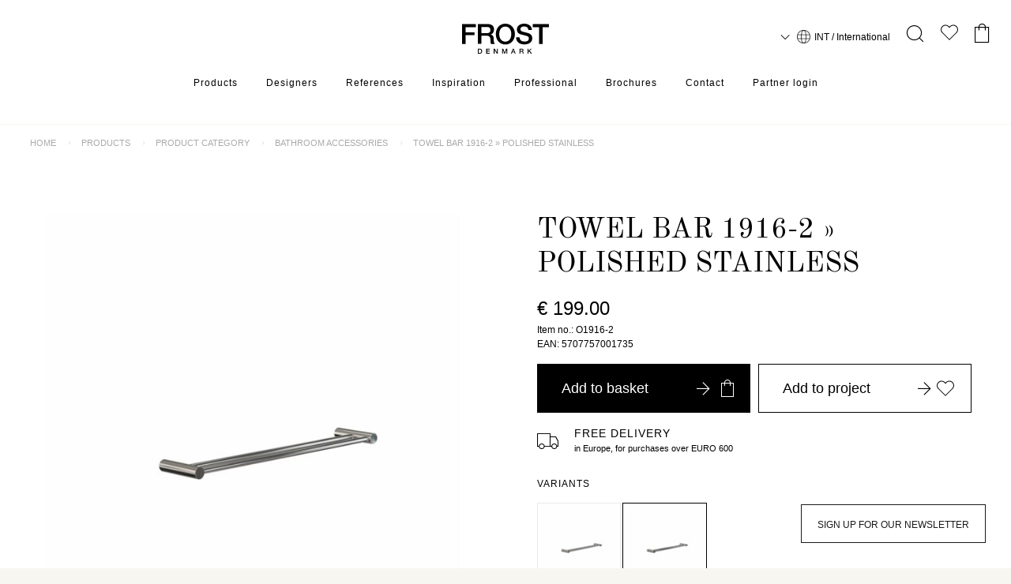

--- FILE ---
content_type: text/html; charset=utf-8
request_url: https://frostdenmark.com/en/shop/p/product-category/bathroom-accessories/towel-bar-1916-2-polished-stainless/
body_size: 62926
content:



<!DOCTYPE html>
<html lang="en">
<head>
	
<meta charset="utf-8">
<meta name="viewport" content="width=device-width, initial-scale=1">

	
<title>TOWEL BAR 1916-2 » POLISHED STAINLESS</title>

		<meta name="description" content="This double towel bar from the NOVA2 series is the perfect choice for wall mounting in any bathroom. Designed by Bønnelycke MDD, the NOVA2 collection combines" />




	<link rel="canonical" href="https://frostdenmark.com/en/shop/p/product-category/bathroom-accessories/towel-bar-1916-2-polished-stainless/" />




	
<link rel="apple-touch-icon" sizes="180x180" href="/favicon/apple-touch-icon.png">
<link rel="icon" type="image/png" sizes="32x32" href="/favicon/favicon-32x32.png">
<link rel="icon" type="image/png" sizes="16x16" href="/favicon/favicon-16x16.png">
<link rel="manifest" href="/favicon/site.webmanifest.json">
<link rel="mask-icon" href="/favicon/safari-pinned-tab.svg" color="#000000">
<link rel="shortcut icon" href="/favicon/favicon.ico">
<meta name="msapplication-TileColor" content="#000000">
<meta name="msapplication-config" content="/favicon/browserconfig.xml">
<meta name="theme-color" content="#ffffff">

	
    <meta property="og:title" content="TOWEL BAR 1916-2 » POLISHED STAINLESS" />

    <meta property="og:description" content="This double towel bar from the NOVA2 series is the perfect choice for wall mounting in any bathroom. Designed by Bønnelycke MDD, the NOVA2 collection combines aesthetics and functionality to create si" />

    <meta property="og:image:width" content="200" />
    <meta property="og:image:height" content="200" />
    <meta property="og:image" content="https://frostdenmark.com/media_service/images/O19162.jpg" />


	
	

<link rel="alternate" hreflang="da-dk" href="https://frostdenmark.com/da/shop/p/produktkategori/badevaerelsestilbehoer/haandklaedestang-1916-2-poleret-rustfri/" />
<link rel="alternate" hreflang="x-default" href="https://frostdenmark.com/en/shop/p/product-category/bathroom-accessories/towel-bar-1916-2-polished-stainless/" />
<link rel="alternate" hreflang="sv-se" href="https://frostdenmark.com/sv/shop/p/produktkategori/badrumstilbehor/handduksstaang-1916-2-polerad-rostfritt/" />
<link rel="alternate" hreflang="de-de" href="https://frostdenmark.com/de/shop/p/produktkategorien/badaccessoires/handtuchstange-1916-2-edelstahl-poliert/" />
<link rel="alternate" hreflang="fr-fr" href="https://frostdenmark.com/fr/shop/p/categorie-de-produit/accessoires-de-salle-de-bain/porte-serviettes-1916-2-inox-poli/" />
<link rel="alternate" hreflang="nl-nl" href="https://frostdenmark.com/nl/shop/p/productcategorie/badkameraccessoires/handdoekstang-1916-2-gepolijst-roestvast/" />
<link rel="alternate" hreflang="it-it" href="https://frostdenmark.com/it/shop/p/categoria-di-prodotto/accessori-da-bagno/portasciugamani-1916-2-inox-lucido/" />
<link rel="alternate" hreflang="nn-no" href="https://frostdenmark.com/no/shop/p/produktkategori/tilbehoer-til-badet/haandklestang-1916-2-polert-rustfritt/" />
<link rel="alternate" hreflang="en-ca" href="https://frostdenmark.com/us/shop/p/product-category/bathroom-accessories/towel-bar-1916-2-60cm-polished-stainless/" />




<style>@charset "UTF-8";.pagination-previous,.pagination-next,.pagination-link,.pagination-ellipsis,.select select,.textarea,.input,.button{-moz-appearance:none;-webkit-appearance:none;align-items:center;border:1px solid transparent;border-radius:0;box-shadow:none;display:inline-flex;font-size:1rem;height:2.5em;justify-content:flex-start;line-height:1.5;padding-bottom:calc(.5em - 1px);padding-left:calc(.75em - 1px);padding-right:calc(.75em - 1px);padding-top:calc(.5em - 1px);position:relative;vertical-align:top;}.pagination-previous:focus,.pagination-next:focus,.pagination-link:focus,.pagination-ellipsis:focus,.select select:focus,.textarea:focus,.input:focus,.button:focus,.is-focused.pagination-previous,.is-focused.pagination-next,.is-focused.pagination-link,.is-focused.pagination-ellipsis,.select select.is-focused,.is-focused.textarea,.is-focused.input,.is-focused.button,.pagination-previous:active,.pagination-next:active,.pagination-link:active,.pagination-ellipsis:active,.select select:active,.textarea:active,.input:active,.button:active,.is-active.pagination-previous,.is-active.pagination-next,.is-active.pagination-link,.is-active.pagination-ellipsis,.select select.is-active,.is-active.textarea,.is-active.input,.is-active.button{outline:0;}[disabled].pagination-previous,[disabled].pagination-next,[disabled].pagination-link,[disabled].pagination-ellipsis,.select select[disabled],[disabled].textarea,[disabled].input,[disabled].button,fieldset[disabled] .pagination-previous,fieldset[disabled] .pagination-next,fieldset[disabled] .pagination-link,fieldset[disabled] .pagination-ellipsis,fieldset[disabled] .select select,.select fieldset[disabled] select,fieldset[disabled] .textarea,fieldset[disabled] .input,fieldset[disabled] .button{cursor:not-allowed;}.is-unselectable,.pagination-previous,.pagination-next,.pagination-link,.pagination-ellipsis,.breadcrumb,.button{-webkit-touch-callout:none;-webkit-user-select:none;-moz-user-select:none;-ms-user-select:none;user-select:none;}.navbar-link:not(.is-arrowless)::after,.select:not(.is-multiple):not(.is-loading)::after{border:3px solid transparent;border-radius:2px;border-right:0;border-top:0;content:" ";display:block;height:.625em;margin-top:-.4375em;pointer-events:none;position:absolute;top:50%;transform:rotate(-45deg);transform-origin:center;width:.625em;}.pagination:not(:last-child),.breadcrumb:not(:last-child){margin-bottom:1.5rem;}.modal-close{-webkit-touch-callout:none;-webkit-user-select:none;-moz-user-select:none;-ms-user-select:none;user-select:none;-moz-appearance:none;-webkit-appearance:none;background-color:rgba(0,0,0,.2);border:0;border-radius:290486px;cursor:pointer;pointer-events:auto;display:inline-block;flex-grow:0;flex-shrink:0;font-size:0;height:20px;max-height:20px;max-width:20px;min-height:20px;min-width:20px;outline:0;position:relative;vertical-align:top;width:20px;}.modal-close::before,.modal-close::after{background-color:#f8f6f1;content:"";display:block;left:50%;position:absolute;top:50%;transform:translateX(-50%) translateY(-50%) rotate(45deg);transform-origin:center center;}.modal-close::before{height:2px;width:50%;}.modal-close::after{height:50%;width:2px;}.modal-close:hover,.modal-close:focus{background-color:rgba(0,0,0,.3);}.modal-close:active{background-color:rgba(0,0,0,.4);}.is-small.modal-close{height:16px;max-height:16px;max-width:16px;min-height:16px;min-width:16px;width:16px;}.is-medium.modal-close{height:24px;max-height:24px;max-width:24px;min-height:24px;min-width:24px;width:24px;}.is-large.modal-close{height:32px;max-height:32px;max-width:32px;min-height:32px;min-width:32px;width:32px;}.control.is-loading::after,.select.is-loading::after,.button.is-loading::after{animation:spinAround 500ms infinite linear;border:2px solid #eaeaea;border-radius:290486px;border-right-color:transparent;border-top-color:transparent;content:"";display:block;height:1em;position:relative;width:1em;}.is-overlay,.modal-background,.modal{bottom:0;left:0;position:absolute;right:0;top:0;}
/*! minireset.css v0.0.6 | MIT License | github.com/jgthms/minireset.css */
html,body,p,ol,ul,li,dl,dt,dd,blockquote,figure,fieldset,legend,textarea,pre,iframe,hr,h1,h2,h3,h4,h5,h6{margin:0;padding:0;}h1,h2,h3,h4,h5,h6{font-size:100%;font-weight:normal;}ul{list-style:none;}button,input,select,textarea{margin:0;}html{box-sizing:border-box;}*,*::before,*::after{box-sizing:inherit;}img,video{height:auto;max-width:100%;}iframe{border:0;}table{border-collapse:collapse;border-spacing:0;}td,th{padding:0;}td:not([align]),th:not([align]){text-align:inherit;}html{background-color:#f8f6f1;font-size:16px;-moz-osx-font-smoothing:grayscale;-webkit-font-smoothing:antialiased;min-width:300px;overflow-x:hidden;overflow-y:scroll;text-rendering:optimizeLegibility;text-size-adjust:100%;}article,aside,figure,footer,header,hgroup,section{display:block;}body,button,input,optgroup,select,textarea{font-family:"Helvetica";}code,pre{-moz-osx-font-smoothing:auto;-webkit-font-smoothing:auto;font-family:monospace;}body{color:#000;font-size:1em;font-weight:400;line-height:1.5;}a{color:#000;cursor:pointer;text-decoration:none;}a strong{color:currentColor;}a:hover{color:#000;}code{background-color:hsl(0deg,0%,96%);color:#b30000;font-size:.875em;font-weight:normal;padding:.25em .5em .25em;}hr{background-color:hsl(0deg,0%,96%);border:0;display:block;height:2px;margin:1.5rem 0;}img{height:auto;max-width:100%;}input[type=checkbox],input[type=radio]{vertical-align:baseline;}small{font-size:.875em;}span{font-style:inherit;font-weight:inherit;}strong{color:hsl(0deg,0%,21%);font-weight:700;}fieldset{border:0;}pre{-webkit-overflow-scrolling:touch;background-color:hsl(0deg,0%,96%);color:#000;font-size:.875em;overflow-x:auto;padding:1.25rem 1.5rem;white-space:pre;word-wrap:normal;}pre code{background-color:transparent;color:currentColor;font-size:1em;padding:0;}table td,table th{vertical-align:top;}table td:not([align]),table th:not([align]){text-align:inherit;}table th{color:hsl(0deg,0%,21%);}.button{background-color:transparent;border-color:#000;border-width:1px;color:#000;cursor:pointer;justify-content:center;padding-bottom:25px;padding-left:20px;padding-right:20px;padding-top:25px;text-align:center;white-space:nowrap;}.button strong{color:inherit;}.button .icon,.button .icon.is-small,.button .icon.is-medium,.button .icon.is-large{height:1.5em;width:1.5em;}.button .icon:first-child:not(:last-child){margin-left:calc(-10px - 1px);margin-right:5px;}.button .icon:last-child:not(:first-child){margin-left:5px;margin-right:calc(-10px - 1px);}.button .icon:first-child:last-child{margin-left:calc(-10px - 1px);margin-right:calc(-10px - 1px);}.button:hover,.button.is-hovered{border-color:#000;color:#000;}.button:focus,.button.is-focused{border-color:hsl(217deg,71%,53%);color:hsl(0deg,0%,21%);}.button:focus:not(:active),.button.is-focused:not(:active){box-shadow:0 0 0 .125em rgba(0,0,0,.25);}.button:active,.button.is-active{border-color:hsl(0deg,0%,29%);color:hsl(0deg,0%,21%);}.button.is-text{background-color:transparent;border-color:transparent;color:#000;text-decoration:underline;}.button.is-text:hover,.button.is-text.is-hovered,.button.is-text:focus,.button.is-text.is-focused{background-color:hsl(0deg,0%,96%);color:hsl(0deg,0%,21%);}.button.is-text:active,.button.is-text.is-active{background-color:#e8e8e8;color:hsl(0deg,0%,21%);}.button.is-text[disabled],fieldset[disabled] .button.is-text{background-color:transparent;border-color:transparent;box-shadow:none;}.button.is-ghost{background:none;border-color:transparent;color:#000;text-decoration:none;}.button.is-ghost:hover,.button.is-ghost.is-hovered{color:#000;text-decoration:underline;}.button.is-white{background-color:#f8f6f1;border-color:transparent;color:#000;}.button.is-white:hover,.button.is-white.is-hovered{background-color:#f4f1e9;border-color:transparent;color:#000;}.button.is-white:focus,.button.is-white.is-focused{border-color:transparent;color:#000;}.button.is-white:focus:not(:active),.button.is-white.is-focused:not(:active){box-shadow:0 0 0 .125em rgba(248,246,241,.25);}.button.is-white:active,.button.is-white.is-active{background-color:#f0ebe0;border-color:transparent;color:#000;}.button.is-white[disabled],fieldset[disabled] .button.is-white{background-color:#f8f6f1;border-color:transparent;box-shadow:none;}.button.is-white.is-inverted{background-color:#000;color:#f8f6f1;}.button.is-white.is-inverted:hover,.button.is-white.is-inverted.is-hovered{background-color:#000;}.button.is-white.is-inverted[disabled],fieldset[disabled] .button.is-white.is-inverted{background-color:#000;border-color:transparent;box-shadow:none;color:#f8f6f1;}.button.is-white.is-loading::after{border-color:transparent transparent #000 #000!important;}.button.is-white.is-outlined{background-color:transparent;border-color:#f8f6f1;color:#f8f6f1;}.button.is-white.is-outlined:hover,.button.is-white.is-outlined.is-hovered,.button.is-white.is-outlined:focus,.button.is-white.is-outlined.is-focused{background-color:#f8f6f1;border-color:#f8f6f1;color:#000;}.button.is-white.is-outlined.is-loading::after{border-color:transparent transparent #f8f6f1 #f8f6f1!important;}.button.is-white.is-outlined.is-loading:hover::after,.button.is-white.is-outlined.is-loading.is-hovered::after,.button.is-white.is-outlined.is-loading:focus::after,.button.is-white.is-outlined.is-loading.is-focused::after{border-color:transparent transparent #000 #000!important;}.button.is-white.is-outlined[disabled],fieldset[disabled] .button.is-white.is-outlined{background-color:transparent;border-color:#f8f6f1;box-shadow:none;color:#f8f6f1;}.button.is-white.is-inverted.is-outlined{background-color:transparent;border-color:#000;color:#000;}.button.is-white.is-inverted.is-outlined:hover,.button.is-white.is-inverted.is-outlined.is-hovered,.button.is-white.is-inverted.is-outlined:focus,.button.is-white.is-inverted.is-outlined.is-focused{background-color:#000;color:#f8f6f1;}.button.is-white.is-inverted.is-outlined.is-loading:hover::after,.button.is-white.is-inverted.is-outlined.is-loading.is-hovered::after,.button.is-white.is-inverted.is-outlined.is-loading:focus::after,.button.is-white.is-inverted.is-outlined.is-loading.is-focused::after{border-color:transparent transparent #f8f6f1 #f8f6f1!important;}.button.is-white.is-inverted.is-outlined[disabled],fieldset[disabled] .button.is-white.is-inverted.is-outlined{background-color:transparent;border-color:#000;box-shadow:none;color:#000;}.button.is-black{background-color:#000;border-color:transparent;color:#f8f6f1;}.button.is-black:hover,.button.is-black.is-hovered{background-color:#000;border-color:transparent;color:#f8f6f1;}.button.is-black:focus,.button.is-black.is-focused{border-color:transparent;color:#f8f6f1;}.button.is-black:focus:not(:active),.button.is-black.is-focused:not(:active){box-shadow:0 0 0 .125em rgba(0,0,0,.25);}.button.is-black:active,.button.is-black.is-active{background-color:#000;border-color:transparent;color:#f8f6f1;}.button.is-black[disabled],fieldset[disabled] .button.is-black{background-color:#000;border-color:transparent;box-shadow:none;}.button.is-black.is-inverted{background-color:#f8f6f1;color:#000;}.button.is-black.is-inverted:hover,.button.is-black.is-inverted.is-hovered{background-color:#f0ebe0;}.button.is-black.is-inverted[disabled],fieldset[disabled] .button.is-black.is-inverted{background-color:#f8f6f1;border-color:transparent;box-shadow:none;color:#000;}.button.is-black.is-loading::after{border-color:transparent transparent #f8f6f1 #f8f6f1!important;}.button.is-black.is-outlined{background-color:transparent;border-color:#000;color:#000;}.button.is-black.is-outlined:hover,.button.is-black.is-outlined.is-hovered,.button.is-black.is-outlined:focus,.button.is-black.is-outlined.is-focused{background-color:#000;border-color:#000;color:#f8f6f1;}.button.is-black.is-outlined.is-loading::after{border-color:transparent transparent #000 #000!important;}.button.is-black.is-outlined.is-loading:hover::after,.button.is-black.is-outlined.is-loading.is-hovered::after,.button.is-black.is-outlined.is-loading:focus::after,.button.is-black.is-outlined.is-loading.is-focused::after{border-color:transparent transparent #f8f6f1 #f8f6f1!important;}.button.is-black.is-outlined[disabled],fieldset[disabled] .button.is-black.is-outlined{background-color:transparent;border-color:#000;box-shadow:none;color:#000;}.button.is-black.is-inverted.is-outlined{background-color:transparent;border-color:#f8f6f1;color:#f8f6f1;}.button.is-black.is-inverted.is-outlined:hover,.button.is-black.is-inverted.is-outlined.is-hovered,.button.is-black.is-inverted.is-outlined:focus,.button.is-black.is-inverted.is-outlined.is-focused{background-color:#f8f6f1;color:#000;}.button.is-black.is-inverted.is-outlined.is-loading:hover::after,.button.is-black.is-inverted.is-outlined.is-loading.is-hovered::after,.button.is-black.is-inverted.is-outlined.is-loading:focus::after,.button.is-black.is-inverted.is-outlined.is-loading.is-focused::after{border-color:transparent transparent #000 #000!important;}.button.is-black.is-inverted.is-outlined[disabled],fieldset[disabled] .button.is-black.is-inverted.is-outlined{background-color:transparent;border-color:#f8f6f1;box-shadow:none;color:#f8f6f1;}.button.is-light{background-color:hsl(0deg,0%,96%);border-color:transparent;color:rgba(0,0,0,.7);}.button.is-light:hover,.button.is-light.is-hovered{background-color:#eee;border-color:transparent;color:rgba(0,0,0,.7);}.button.is-light:focus,.button.is-light.is-focused{border-color:transparent;color:rgba(0,0,0,.7);}.button.is-light:focus:not(:active),.button.is-light.is-focused:not(:active){box-shadow:0 0 0 .125em rgba(245,245,245,.25);}.button.is-light:active,.button.is-light.is-active{background-color:#e8e8e8;border-color:transparent;color:rgba(0,0,0,.7);}.button.is-light[disabled],fieldset[disabled] .button.is-light{background-color:hsl(0deg,0%,96%);border-color:transparent;box-shadow:none;}.button.is-light.is-inverted{background-color:rgba(0,0,0,.7);color:hsl(0deg,0%,96%);}.button.is-light.is-inverted:hover,.button.is-light.is-inverted.is-hovered{background-color:rgba(0,0,0,.7);}.button.is-light.is-inverted[disabled],fieldset[disabled] .button.is-light.is-inverted{background-color:rgba(0,0,0,.7);border-color:transparent;box-shadow:none;color:hsl(0deg,0%,96%);}.button.is-light.is-loading::after{border-color:transparent transparent rgba(0,0,0,.7) rgba(0,0,0,.7)!important;}.button.is-light.is-outlined{background-color:transparent;border-color:hsl(0deg,0%,96%);color:hsl(0deg,0%,96%);}.button.is-light.is-outlined:hover,.button.is-light.is-outlined.is-hovered,.button.is-light.is-outlined:focus,.button.is-light.is-outlined.is-focused{background-color:hsl(0deg,0%,96%);border-color:hsl(0deg,0%,96%);color:rgba(0,0,0,.7);}.button.is-light.is-outlined.is-loading::after{border-color:transparent transparent hsl(0deg,0%,96%) hsl(0deg,0%,96%)!important;}.button.is-light.is-outlined.is-loading:hover::after,.button.is-light.is-outlined.is-loading.is-hovered::after,.button.is-light.is-outlined.is-loading:focus::after,.button.is-light.is-outlined.is-loading.is-focused::after{border-color:transparent transparent rgba(0,0,0,.7) rgba(0,0,0,.7)!important;}.button.is-light.is-outlined[disabled],fieldset[disabled] .button.is-light.is-outlined{background-color:transparent;border-color:hsl(0deg,0%,96%);box-shadow:none;color:hsl(0deg,0%,96%);}.button.is-light.is-inverted.is-outlined{background-color:transparent;border-color:rgba(0,0,0,.7);color:rgba(0,0,0,.7);}.button.is-light.is-inverted.is-outlined:hover,.button.is-light.is-inverted.is-outlined.is-hovered,.button.is-light.is-inverted.is-outlined:focus,.button.is-light.is-inverted.is-outlined.is-focused{background-color:rgba(0,0,0,.7);color:hsl(0deg,0%,96%);}.button.is-light.is-inverted.is-outlined.is-loading:hover::after,.button.is-light.is-inverted.is-outlined.is-loading.is-hovered::after,.button.is-light.is-inverted.is-outlined.is-loading:focus::after,.button.is-light.is-inverted.is-outlined.is-loading.is-focused::after{border-color:transparent transparent hsl(0deg,0%,96%) hsl(0deg,0%,96%)!important;}.button.is-light.is-inverted.is-outlined[disabled],fieldset[disabled] .button.is-light.is-inverted.is-outlined{background-color:transparent;border-color:rgba(0,0,0,.7);box-shadow:none;color:rgba(0,0,0,.7);}.button.is-dark{background-color:hsl(0deg,0%,21%);border-color:transparent;color:#fff;}.button.is-dark:hover,.button.is-dark.is-hovered{background-color:#2f2f2f;border-color:transparent;color:#fff;}.button.is-dark:focus,.button.is-dark.is-focused{border-color:transparent;color:#fff;}.button.is-dark:focus:not(:active),.button.is-dark.is-focused:not(:active){box-shadow:0 0 0 .125em rgba(54,54,54,.25);}.button.is-dark:active,.button.is-dark.is-active{background-color:#292929;border-color:transparent;color:#fff;}.button.is-dark[disabled],fieldset[disabled] .button.is-dark{background-color:hsl(0deg,0%,21%);border-color:transparent;box-shadow:none;}.button.is-dark.is-inverted{background-color:#fff;color:hsl(0deg,0%,21%);}.button.is-dark.is-inverted:hover,.button.is-dark.is-inverted.is-hovered{background-color:#f2f2f2;}.button.is-dark.is-inverted[disabled],fieldset[disabled] .button.is-dark.is-inverted{background-color:#fff;border-color:transparent;box-shadow:none;color:hsl(0deg,0%,21%);}.button.is-dark.is-loading::after{border-color:transparent transparent #fff #fff!important;}.button.is-dark.is-outlined{background-color:transparent;border-color:hsl(0deg,0%,21%);color:hsl(0deg,0%,21%);}.button.is-dark.is-outlined:hover,.button.is-dark.is-outlined.is-hovered,.button.is-dark.is-outlined:focus,.button.is-dark.is-outlined.is-focused{background-color:hsl(0deg,0%,21%);border-color:hsl(0deg,0%,21%);color:#fff;}.button.is-dark.is-outlined.is-loading::after{border-color:transparent transparent hsl(0deg,0%,21%) hsl(0deg,0%,21%)!important;}.button.is-dark.is-outlined.is-loading:hover::after,.button.is-dark.is-outlined.is-loading.is-hovered::after,.button.is-dark.is-outlined.is-loading:focus::after,.button.is-dark.is-outlined.is-loading.is-focused::after{border-color:transparent transparent #fff #fff!important;}.button.is-dark.is-outlined[disabled],fieldset[disabled] .button.is-dark.is-outlined{background-color:transparent;border-color:hsl(0deg,0%,21%);box-shadow:none;color:hsl(0deg,0%,21%);}.button.is-dark.is-inverted.is-outlined{background-color:transparent;border-color:#fff;color:#fff;}.button.is-dark.is-inverted.is-outlined:hover,.button.is-dark.is-inverted.is-outlined.is-hovered,.button.is-dark.is-inverted.is-outlined:focus,.button.is-dark.is-inverted.is-outlined.is-focused{background-color:#fff;color:hsl(0deg,0%,21%);}.button.is-dark.is-inverted.is-outlined.is-loading:hover::after,.button.is-dark.is-inverted.is-outlined.is-loading.is-hovered::after,.button.is-dark.is-inverted.is-outlined.is-loading:focus::after,.button.is-dark.is-inverted.is-outlined.is-loading.is-focused::after{border-color:transparent transparent hsl(0deg,0%,21%) hsl(0deg,0%,21%)!important;}.button.is-dark.is-inverted.is-outlined[disabled],fieldset[disabled] .button.is-dark.is-inverted.is-outlined{background-color:transparent;border-color:#fff;box-shadow:none;color:#fff;}.button.is-primary{background-color:hsl(171deg,100%,41%);border-color:transparent;color:#fff;}.button.is-primary:hover,.button.is-primary.is-hovered{background-color:#00c4a7;border-color:transparent;color:#fff;}.button.is-primary:focus,.button.is-primary.is-focused{border-color:transparent;color:#fff;}.button.is-primary:focus:not(:active),.button.is-primary.is-focused:not(:active){box-shadow:0 0 0 .125em rgba(0,209,178,.25);}.button.is-primary:active,.button.is-primary.is-active{background-color:#00b89c;border-color:transparent;color:#fff;}.button.is-primary[disabled],fieldset[disabled] .button.is-primary{background-color:hsl(171deg,100%,41%);border-color:transparent;box-shadow:none;}.button.is-primary.is-inverted{background-color:#fff;color:hsl(171deg,100%,41%);}.button.is-primary.is-inverted:hover,.button.is-primary.is-inverted.is-hovered{background-color:#f2f2f2;}.button.is-primary.is-inverted[disabled],fieldset[disabled] .button.is-primary.is-inverted{background-color:#fff;border-color:transparent;box-shadow:none;color:hsl(171deg,100%,41%);}.button.is-primary.is-loading::after{border-color:transparent transparent #fff #fff!important;}.button.is-primary.is-outlined{background-color:transparent;border-color:hsl(171deg,100%,41%);color:hsl(171deg,100%,41%);}.button.is-primary.is-outlined:hover,.button.is-primary.is-outlined.is-hovered,.button.is-primary.is-outlined:focus,.button.is-primary.is-outlined.is-focused{background-color:hsl(171deg,100%,41%);border-color:hsl(171deg,100%,41%);color:#fff;}.button.is-primary.is-outlined.is-loading::after{border-color:transparent transparent hsl(171deg,100%,41%) hsl(171deg,100%,41%)!important;}.button.is-primary.is-outlined.is-loading:hover::after,.button.is-primary.is-outlined.is-loading.is-hovered::after,.button.is-primary.is-outlined.is-loading:focus::after,.button.is-primary.is-outlined.is-loading.is-focused::after{border-color:transparent transparent #fff #fff!important;}.button.is-primary.is-outlined[disabled],fieldset[disabled] .button.is-primary.is-outlined{background-color:transparent;border-color:hsl(171deg,100%,41%);box-shadow:none;color:hsl(171deg,100%,41%);}.button.is-primary.is-inverted.is-outlined{background-color:transparent;border-color:#fff;color:#fff;}.button.is-primary.is-inverted.is-outlined:hover,.button.is-primary.is-inverted.is-outlined.is-hovered,.button.is-primary.is-inverted.is-outlined:focus,.button.is-primary.is-inverted.is-outlined.is-focused{background-color:#fff;color:hsl(171deg,100%,41%);}.button.is-primary.is-inverted.is-outlined.is-loading:hover::after,.button.is-primary.is-inverted.is-outlined.is-loading.is-hovered::after,.button.is-primary.is-inverted.is-outlined.is-loading:focus::after,.button.is-primary.is-inverted.is-outlined.is-loading.is-focused::after{border-color:transparent transparent hsl(171deg,100%,41%) hsl(171deg,100%,41%)!important;}.button.is-primary.is-inverted.is-outlined[disabled],fieldset[disabled] .button.is-primary.is-inverted.is-outlined{background-color:transparent;border-color:#fff;box-shadow:none;color:#fff;}.button.is-primary.is-light{background-color:#ebfffc;color:#00947e;}.button.is-primary.is-light:hover,.button.is-primary.is-light.is-hovered{background-color:#defffa;border-color:transparent;color:#00947e;}.button.is-primary.is-light:active,.button.is-primary.is-light.is-active{background-color:#d1fff8;border-color:transparent;color:#00947e;}.button.is-link{background-color:#000;border-color:transparent;color:#fff;}.button.is-link:hover,.button.is-link.is-hovered{background-color:#000;border-color:transparent;color:#fff;}.button.is-link:focus,.button.is-link.is-focused{border-color:transparent;color:#fff;}.button.is-link:focus:not(:active),.button.is-link.is-focused:not(:active){box-shadow:0 0 0 .125em rgba(0,0,0,.25);}.button.is-link:active,.button.is-link.is-active{background-color:#000;border-color:transparent;color:#fff;}.button.is-link[disabled],fieldset[disabled] .button.is-link{background-color:#000;border-color:transparent;box-shadow:none;}.button.is-link.is-inverted{background-color:#fff;color:#000;}.button.is-link.is-inverted:hover,.button.is-link.is-inverted.is-hovered{background-color:#f2f2f2;}.button.is-link.is-inverted[disabled],fieldset[disabled] .button.is-link.is-inverted{background-color:#fff;border-color:transparent;box-shadow:none;color:#000;}.button.is-link.is-loading::after{border-color:transparent transparent #fff #fff!important;}.button.is-link.is-outlined{background-color:transparent;border-color:#000;color:#000;}.button.is-link.is-outlined:hover,.button.is-link.is-outlined.is-hovered,.button.is-link.is-outlined:focus,.button.is-link.is-outlined.is-focused{background-color:#000;border-color:#000;color:#fff;}.button.is-link.is-outlined.is-loading::after{border-color:transparent transparent #000 #000!important;}.button.is-link.is-outlined.is-loading:hover::after,.button.is-link.is-outlined.is-loading.is-hovered::after,.button.is-link.is-outlined.is-loading:focus::after,.button.is-link.is-outlined.is-loading.is-focused::after{border-color:transparent transparent #fff #fff!important;}.button.is-link.is-outlined[disabled],fieldset[disabled] .button.is-link.is-outlined{background-color:transparent;border-color:#000;box-shadow:none;color:#000;}.button.is-link.is-inverted.is-outlined{background-color:transparent;border-color:#fff;color:#fff;}.button.is-link.is-inverted.is-outlined:hover,.button.is-link.is-inverted.is-outlined.is-hovered,.button.is-link.is-inverted.is-outlined:focus,.button.is-link.is-inverted.is-outlined.is-focused{background-color:#fff;color:#000;}.button.is-link.is-inverted.is-outlined.is-loading:hover::after,.button.is-link.is-inverted.is-outlined.is-loading.is-hovered::after,.button.is-link.is-inverted.is-outlined.is-loading:focus::after,.button.is-link.is-inverted.is-outlined.is-loading.is-focused::after{border-color:transparent transparent #000 #000!important;}.button.is-link.is-inverted.is-outlined[disabled],fieldset[disabled] .button.is-link.is-inverted.is-outlined{background-color:transparent;border-color:#fff;box-shadow:none;color:#fff;}.button.is-link.is-light{background-color:#f5f5f5;color:#919191;}.button.is-link.is-light:hover,.button.is-link.is-light.is-hovered{background-color:#eee;border-color:transparent;color:#919191;}.button.is-link.is-light:active,.button.is-link.is-light.is-active{background-color:#e8e8e8;border-color:transparent;color:#919191;}.button.is-info{background-color:hsl(204deg,71%,53%);border-color:transparent;color:#fff;}.button.is-info:hover,.button.is-info.is-hovered{background-color:#2793da;border-color:transparent;color:#fff;}.button.is-info:focus,.button.is-info.is-focused{border-color:transparent;color:#fff;}.button.is-info:focus:not(:active),.button.is-info.is-focused:not(:active){box-shadow:0 0 0 .125em rgba(50,152,220,.25);}.button.is-info:active,.button.is-info.is-active{background-color:#238cd1;border-color:transparent;color:#fff;}.button.is-info[disabled],fieldset[disabled] .button.is-info{background-color:hsl(204deg,71%,53%);border-color:transparent;box-shadow:none;}.button.is-info.is-inverted{background-color:#fff;color:hsl(204deg,71%,53%);}.button.is-info.is-inverted:hover,.button.is-info.is-inverted.is-hovered{background-color:#f2f2f2;}.button.is-info.is-inverted[disabled],fieldset[disabled] .button.is-info.is-inverted{background-color:#fff;border-color:transparent;box-shadow:none;color:hsl(204deg,71%,53%);}.button.is-info.is-loading::after{border-color:transparent transparent #fff #fff!important;}.button.is-info.is-outlined{background-color:transparent;border-color:hsl(204deg,71%,53%);color:hsl(204deg,71%,53%);}.button.is-info.is-outlined:hover,.button.is-info.is-outlined.is-hovered,.button.is-info.is-outlined:focus,.button.is-info.is-outlined.is-focused{background-color:hsl(204deg,71%,53%);border-color:hsl(204deg,71%,53%);color:#fff;}.button.is-info.is-outlined.is-loading::after{border-color:transparent transparent hsl(204deg,71%,53%) hsl(204deg,71%,53%)!important;}.button.is-info.is-outlined.is-loading:hover::after,.button.is-info.is-outlined.is-loading.is-hovered::after,.button.is-info.is-outlined.is-loading:focus::after,.button.is-info.is-outlined.is-loading.is-focused::after{border-color:transparent transparent #fff #fff!important;}.button.is-info.is-outlined[disabled],fieldset[disabled] .button.is-info.is-outlined{background-color:transparent;border-color:hsl(204deg,71%,53%);box-shadow:none;color:hsl(204deg,71%,53%);}.button.is-info.is-inverted.is-outlined{background-color:transparent;border-color:#fff;color:#fff;}.button.is-info.is-inverted.is-outlined:hover,.button.is-info.is-inverted.is-outlined.is-hovered,.button.is-info.is-inverted.is-outlined:focus,.button.is-info.is-inverted.is-outlined.is-focused{background-color:#fff;color:hsl(204deg,71%,53%);}.button.is-info.is-inverted.is-outlined.is-loading:hover::after,.button.is-info.is-inverted.is-outlined.is-loading.is-hovered::after,.button.is-info.is-inverted.is-outlined.is-loading:focus::after,.button.is-info.is-inverted.is-outlined.is-loading.is-focused::after{border-color:transparent transparent hsl(204deg,71%,53%) hsl(204deg,71%,53%)!important;}.button.is-info.is-inverted.is-outlined[disabled],fieldset[disabled] .button.is-info.is-inverted.is-outlined{background-color:transparent;border-color:#fff;box-shadow:none;color:#fff;}.button.is-info.is-light{background-color:#eef6fc;color:#1d72aa;}.button.is-info.is-light:hover,.button.is-info.is-light.is-hovered{background-color:#e3f1fa;border-color:transparent;color:#1d72aa;}.button.is-info.is-light:active,.button.is-info.is-light.is-active{background-color:#d8ebf8;border-color:transparent;color:#1d72aa;}.button.is-success{background-color:hsl(141deg,53%,53%);border-color:transparent;color:#fff;}.button.is-success:hover,.button.is-success.is-hovered{background-color:#3ec46d;border-color:transparent;color:#fff;}.button.is-success:focus,.button.is-success.is-focused{border-color:transparent;color:#fff;}.button.is-success:focus:not(:active),.button.is-success.is-focused:not(:active){box-shadow:0 0 0 .125em rgba(72,199,116,.25);}.button.is-success:active,.button.is-success.is-active{background-color:#3abb67;border-color:transparent;color:#fff;}.button.is-success[disabled],fieldset[disabled] .button.is-success{background-color:hsl(141deg,53%,53%);border-color:transparent;box-shadow:none;}.button.is-success.is-inverted{background-color:#fff;color:hsl(141deg,53%,53%);}.button.is-success.is-inverted:hover,.button.is-success.is-inverted.is-hovered{background-color:#f2f2f2;}.button.is-success.is-inverted[disabled],fieldset[disabled] .button.is-success.is-inverted{background-color:#fff;border-color:transparent;box-shadow:none;color:hsl(141deg,53%,53%);}.button.is-success.is-loading::after{border-color:transparent transparent #fff #fff!important;}.button.is-success.is-outlined{background-color:transparent;border-color:hsl(141deg,53%,53%);color:hsl(141deg,53%,53%);}.button.is-success.is-outlined:hover,.button.is-success.is-outlined.is-hovered,.button.is-success.is-outlined:focus,.button.is-success.is-outlined.is-focused{background-color:hsl(141deg,53%,53%);border-color:hsl(141deg,53%,53%);color:#fff;}.button.is-success.is-outlined.is-loading::after{border-color:transparent transparent hsl(141deg,53%,53%) hsl(141deg,53%,53%)!important;}.button.is-success.is-outlined.is-loading:hover::after,.button.is-success.is-outlined.is-loading.is-hovered::after,.button.is-success.is-outlined.is-loading:focus::after,.button.is-success.is-outlined.is-loading.is-focused::after{border-color:transparent transparent #fff #fff!important;}.button.is-success.is-outlined[disabled],fieldset[disabled] .button.is-success.is-outlined{background-color:transparent;border-color:hsl(141deg,53%,53%);box-shadow:none;color:hsl(141deg,53%,53%);}.button.is-success.is-inverted.is-outlined{background-color:transparent;border-color:#fff;color:#fff;}.button.is-success.is-inverted.is-outlined:hover,.button.is-success.is-inverted.is-outlined.is-hovered,.button.is-success.is-inverted.is-outlined:focus,.button.is-success.is-inverted.is-outlined.is-focused{background-color:#fff;color:hsl(141deg,53%,53%);}.button.is-success.is-inverted.is-outlined.is-loading:hover::after,.button.is-success.is-inverted.is-outlined.is-loading.is-hovered::after,.button.is-success.is-inverted.is-outlined.is-loading:focus::after,.button.is-success.is-inverted.is-outlined.is-loading.is-focused::after{border-color:transparent transparent hsl(141deg,53%,53%) hsl(141deg,53%,53%)!important;}.button.is-success.is-inverted.is-outlined[disabled],fieldset[disabled] .button.is-success.is-inverted.is-outlined{background-color:transparent;border-color:#fff;box-shadow:none;color:#fff;}.button.is-success.is-light{background-color:#effaf3;color:#257942;}.button.is-success.is-light:hover,.button.is-success.is-light.is-hovered{background-color:#e6f7ec;border-color:transparent;color:#257942;}.button.is-success.is-light:active,.button.is-success.is-light.is-active{background-color:#dcf4e4;border-color:transparent;color:#257942;}.button.is-warning{background-color:hsl(48deg,100%,67%);border-color:transparent;color:rgba(0,0,0,.7);}.button.is-warning:hover,.button.is-warning.is-hovered{background-color:#ffdb4a;border-color:transparent;color:rgba(0,0,0,.7);}.button.is-warning:focus,.button.is-warning.is-focused{border-color:transparent;color:rgba(0,0,0,.7);}.button.is-warning:focus:not(:active),.button.is-warning.is-focused:not(:active){box-shadow:0 0 0 .125em rgba(255,221,87,.25);}.button.is-warning:active,.button.is-warning.is-active{background-color:#ffd83d;border-color:transparent;color:rgba(0,0,0,.7);}.button.is-warning[disabled],fieldset[disabled] .button.is-warning{background-color:hsl(48deg,100%,67%);border-color:transparent;box-shadow:none;}.button.is-warning.is-inverted{background-color:rgba(0,0,0,.7);color:hsl(48deg,100%,67%);}.button.is-warning.is-inverted:hover,.button.is-warning.is-inverted.is-hovered{background-color:rgba(0,0,0,.7);}.button.is-warning.is-inverted[disabled],fieldset[disabled] .button.is-warning.is-inverted{background-color:rgba(0,0,0,.7);border-color:transparent;box-shadow:none;color:hsl(48deg,100%,67%);}.button.is-warning.is-loading::after{border-color:transparent transparent rgba(0,0,0,.7) rgba(0,0,0,.7)!important;}.button.is-warning.is-outlined{background-color:transparent;border-color:hsl(48deg,100%,67%);color:hsl(48deg,100%,67%);}.button.is-warning.is-outlined:hover,.button.is-warning.is-outlined.is-hovered,.button.is-warning.is-outlined:focus,.button.is-warning.is-outlined.is-focused{background-color:hsl(48deg,100%,67%);border-color:hsl(48deg,100%,67%);color:rgba(0,0,0,.7);}.button.is-warning.is-outlined.is-loading::after{border-color:transparent transparent hsl(48deg,100%,67%) hsl(48deg,100%,67%)!important;}.button.is-warning.is-outlined.is-loading:hover::after,.button.is-warning.is-outlined.is-loading.is-hovered::after,.button.is-warning.is-outlined.is-loading:focus::after,.button.is-warning.is-outlined.is-loading.is-focused::after{border-color:transparent transparent rgba(0,0,0,.7) rgba(0,0,0,.7)!important;}.button.is-warning.is-outlined[disabled],fieldset[disabled] .button.is-warning.is-outlined{background-color:transparent;border-color:hsl(48deg,100%,67%);box-shadow:none;color:hsl(48deg,100%,67%);}.button.is-warning.is-inverted.is-outlined{background-color:transparent;border-color:rgba(0,0,0,.7);color:rgba(0,0,0,.7);}.button.is-warning.is-inverted.is-outlined:hover,.button.is-warning.is-inverted.is-outlined.is-hovered,.button.is-warning.is-inverted.is-outlined:focus,.button.is-warning.is-inverted.is-outlined.is-focused{background-color:rgba(0,0,0,.7);color:hsl(48deg,100%,67%);}.button.is-warning.is-inverted.is-outlined.is-loading:hover::after,.button.is-warning.is-inverted.is-outlined.is-loading.is-hovered::after,.button.is-warning.is-inverted.is-outlined.is-loading:focus::after,.button.is-warning.is-inverted.is-outlined.is-loading.is-focused::after{border-color:transparent transparent hsl(48deg,100%,67%) hsl(48deg,100%,67%)!important;}.button.is-warning.is-inverted.is-outlined[disabled],fieldset[disabled] .button.is-warning.is-inverted.is-outlined{background-color:transparent;border-color:rgba(0,0,0,.7);box-shadow:none;color:rgba(0,0,0,.7);}.button.is-warning.is-light{background-color:#fffbeb;color:#947600;}.button.is-warning.is-light:hover,.button.is-warning.is-light.is-hovered{background-color:#fff8de;border-color:transparent;color:#947600;}.button.is-warning.is-light:active,.button.is-warning.is-light.is-active{background-color:#fff6d1;border-color:transparent;color:#947600;}.button.is-danger{background-color:#f00;border-color:transparent;color:#fff;}.button.is-danger:hover,.button.is-danger.is-hovered{background-color:#f20000;border-color:transparent;color:#fff;}.button.is-danger:focus,.button.is-danger.is-focused{border-color:transparent;color:#fff;}.button.is-danger:focus:not(:active),.button.is-danger.is-focused:not(:active){box-shadow:0 0 0 .125em rgba(255,0,0,.25);}.button.is-danger:active,.button.is-danger.is-active{background-color:#e60000;border-color:transparent;color:#fff;}.button.is-danger[disabled],fieldset[disabled] .button.is-danger{background-color:#f00;border-color:transparent;box-shadow:none;}.button.is-danger.is-inverted{background-color:#fff;color:#f00;}.button.is-danger.is-inverted:hover,.button.is-danger.is-inverted.is-hovered{background-color:#f2f2f2;}.button.is-danger.is-inverted[disabled],fieldset[disabled] .button.is-danger.is-inverted{background-color:#fff;border-color:transparent;box-shadow:none;color:#f00;}.button.is-danger.is-loading::after{border-color:transparent transparent #fff #fff!important;}.button.is-danger.is-outlined{background-color:transparent;border-color:#f00;color:#f00;}.button.is-danger.is-outlined:hover,.button.is-danger.is-outlined.is-hovered,.button.is-danger.is-outlined:focus,.button.is-danger.is-outlined.is-focused{background-color:#f00;border-color:#f00;color:#fff;}.button.is-danger.is-outlined.is-loading::after{border-color:transparent transparent #f00 #f00!important;}.button.is-danger.is-outlined.is-loading:hover::after,.button.is-danger.is-outlined.is-loading.is-hovered::after,.button.is-danger.is-outlined.is-loading:focus::after,.button.is-danger.is-outlined.is-loading.is-focused::after{border-color:transparent transparent #fff #fff!important;}.button.is-danger.is-outlined[disabled],fieldset[disabled] .button.is-danger.is-outlined{background-color:transparent;border-color:#f00;box-shadow:none;color:#f00;}.button.is-danger.is-inverted.is-outlined{background-color:transparent;border-color:#fff;color:#fff;}.button.is-danger.is-inverted.is-outlined:hover,.button.is-danger.is-inverted.is-outlined.is-hovered,.button.is-danger.is-inverted.is-outlined:focus,.button.is-danger.is-inverted.is-outlined.is-focused{background-color:#fff;color:#f00;}.button.is-danger.is-inverted.is-outlined.is-loading:hover::after,.button.is-danger.is-inverted.is-outlined.is-loading.is-hovered::after,.button.is-danger.is-inverted.is-outlined.is-loading:focus::after,.button.is-danger.is-inverted.is-outlined.is-loading.is-focused::after{border-color:transparent transparent #f00 #f00!important;}.button.is-danger.is-inverted.is-outlined[disabled],fieldset[disabled] .button.is-danger.is-inverted.is-outlined{background-color:transparent;border-color:#fff;box-shadow:none;color:#fff;}.button.is-danger.is-light{background-color:#ffebeb;color:#eb0000;}.button.is-danger.is-light:hover,.button.is-danger.is-light.is-hovered{background-color:#ffdede;border-color:transparent;color:#eb0000;}.button.is-danger.is-light:active,.button.is-danger.is-light.is-active{background-color:#ffd1d1;border-color:transparent;color:#eb0000;}.button.is-small{font-size:.75rem;}.button.is-small:not(.is-rounded){border-radius:2px;}.button.is-normal{font-size:1rem;}.button.is-medium{font-size:1.25rem;}.button.is-large{font-size:1.5rem;}.button[disabled],fieldset[disabled] .button{background-color:#f8f6f1;border-color:#000;box-shadow:none;opacity:.5;}.button.is-fullwidth{display:flex;width:100%;}.button.is-loading{color:transparent!important;pointer-events:none;}.button.is-loading::after{position:absolute;left:calc(50% - (1em/2));top:calc(50% - (1em/2));position:absolute!important;}.button.is-static{background-color:hsl(0deg,0%,96%);border-color:#000;color:hsl(0deg,0%,48%);box-shadow:none;pointer-events:none;}.button.is-rounded{border-radius:290486px;padding-left:calc(20px + .25em);padding-right:calc(20px + .25em);}.buttons{align-items:center;display:flex;flex-wrap:wrap;justify-content:flex-start;}.buttons .button{margin-bottom:.5rem;}.buttons .button:not(:last-child):not(.is-fullwidth){margin-right:.5rem;}.buttons:last-child{margin-bottom:-.5rem;}.buttons:not(:last-child){margin-bottom:1rem;}.buttons.are-small .button:not(.is-normal):not(.is-medium):not(.is-large){font-size:.75rem;}.buttons.are-small .button:not(.is-normal):not(.is-medium):not(.is-large):not(.is-rounded){border-radius:2px;}.buttons.are-medium .button:not(.is-small):not(.is-normal):not(.is-large){font-size:1.25rem;}.buttons.are-large .button:not(.is-small):not(.is-normal):not(.is-medium){font-size:1.5rem;}.buttons.has-addons .button:not(:first-child){border-bottom-left-radius:0;border-top-left-radius:0;}.buttons.has-addons .button:not(:last-child){border-bottom-right-radius:0;border-top-right-radius:0;margin-right:-1px;}.buttons.has-addons .button:last-child{margin-right:0;}.buttons.has-addons .button:hover,.buttons.has-addons .button.is-hovered{z-index:2;}.buttons.has-addons .button:focus,.buttons.has-addons .button.is-focused,.buttons.has-addons .button:active,.buttons.has-addons .button.is-active,.buttons.has-addons .button.is-selected{z-index:3;}.buttons.has-addons .button:focus:hover,.buttons.has-addons .button.is-focused:hover,.buttons.has-addons .button:active:hover,.buttons.has-addons .button.is-active:hover,.buttons.has-addons .button.is-selected:hover{z-index:4;}.buttons.has-addons .button.is-expanded{flex-grow:1;flex-shrink:1;}.buttons.is-centered{justify-content:center;}.buttons.is-centered:not(.has-addons) .button:not(.is-fullwidth){margin-left:.25rem;margin-right:.25rem;}.buttons.is-right{justify-content:flex-end;}.buttons.is-right:not(.has-addons) .button:not(.is-fullwidth){margin-left:.25rem;margin-right:.25rem;}.container{flex-grow:1;margin:0 auto;position:relative;width:auto;}.container.is-fluid{max-width:none!important;padding-left:32px;padding-right:32px;width:100%;}@media screen and (min-width:1024px){.container{max-width:960px;}}@media screen and (max-width:1215px){.container.is-widescreen:not(.is-max-desktop){max-width:1152px;}}@media screen and (max-width:1407px){.container.is-fullhd:not(.is-max-desktop):not(.is-max-widescreen){max-width:1344px;}}@media screen and (min-width:1216px){.container:not(.is-max-desktop){max-width:1152px;}}@media screen and (min-width:1408px){.container:not(.is-max-desktop):not(.is-max-widescreen){max-width:1344px;}}.icon{align-items:center;display:inline-flex;justify-content:center;height:1.5rem;width:1.5rem;}.icon.is-small{height:1rem;width:1rem;}.icon.is-medium{height:2rem;width:2rem;}.icon.is-large{height:3rem;width:3rem;}.icon-text{align-items:flex-start;color:inherit;display:inline-flex;flex-wrap:wrap;line-height:1.5rem;vertical-align:top;}.icon-text .icon{flex-grow:0;flex-shrink:0;}.icon-text .icon:not(:last-child){margin-right:.25em;}.icon-text .icon:not(:first-child){margin-left:.25em;}div.icon-text{display:flex;}.select select,.textarea,.input{background-color:#fff;border-color:#000;border-radius:0;color:#000;}.select select::-moz-placeholder,.textarea::-moz-placeholder,.input::-moz-placeholder{color:#000;}.select select::-webkit-input-placeholder,.textarea::-webkit-input-placeholder,.input::-webkit-input-placeholder{color:#000;}.select select:-moz-placeholder,.textarea:-moz-placeholder,.input:-moz-placeholder{color:#000;}.select select:-ms-input-placeholder,.textarea:-ms-input-placeholder,.input:-ms-input-placeholder{color:#000;}.select select:hover,.textarea:hover,.input:hover,.select select.is-hovered,.is-hovered.textarea,.is-hovered.input{border-color:#000;}.select select:focus,.textarea:focus,.input:focus,.select select.is-focused,.is-focused.textarea,.is-focused.input,.select select:active,.textarea:active,.input:active,.select select.is-active,.is-active.textarea,.is-active.input{border-color:#000;box-shadow:0 0 0 .125em rgba(0,0,0,.25);}.select select[disabled],[disabled].textarea,[disabled].input,fieldset[disabled] .select select,.select fieldset[disabled] select,fieldset[disabled] .textarea,fieldset[disabled] .input{background-color:hsl(0deg,0%,96%);border-color:hsl(0deg,0%,96%);box-shadow:none;color:hsl(0deg,0%,48%);}.select select[disabled]::-moz-placeholder,[disabled].textarea::-moz-placeholder,[disabled].input::-moz-placeholder,fieldset[disabled] .select select::-moz-placeholder,.select fieldset[disabled] select::-moz-placeholder,fieldset[disabled] .textarea::-moz-placeholder,fieldset[disabled] .input::-moz-placeholder{color:rgba(122,122,122,.3);}.select select[disabled]::-webkit-input-placeholder,[disabled].textarea::-webkit-input-placeholder,[disabled].input::-webkit-input-placeholder,fieldset[disabled] .select select::-webkit-input-placeholder,.select fieldset[disabled] select::-webkit-input-placeholder,fieldset[disabled] .textarea::-webkit-input-placeholder,fieldset[disabled] .input::-webkit-input-placeholder{color:rgba(122,122,122,.3);}.select select[disabled]:-moz-placeholder,[disabled].textarea:-moz-placeholder,[disabled].input:-moz-placeholder,fieldset[disabled] .select select:-moz-placeholder,.select fieldset[disabled] select:-moz-placeholder,fieldset[disabled] .textarea:-moz-placeholder,fieldset[disabled] .input:-moz-placeholder{color:rgba(122,122,122,.3);}.select select[disabled]:-ms-input-placeholder,[disabled].textarea:-ms-input-placeholder,[disabled].input:-ms-input-placeholder,fieldset[disabled] .select select:-ms-input-placeholder,.select fieldset[disabled] select:-ms-input-placeholder,fieldset[disabled] .textarea:-ms-input-placeholder,fieldset[disabled] .input:-ms-input-placeholder{color:rgba(122,122,122,.3);}.textarea,.input{box-shadow:inset 0 .0625em .125em rgba(0,0,0,.05);max-width:100%;width:100%;}[readonly].textarea,[readonly].input{box-shadow:none;}.is-white.textarea,.is-white.input{border-color:#f8f6f1;}.is-white.textarea:focus,.is-white.input:focus,.is-white.is-focused.textarea,.is-white.is-focused.input,.is-white.textarea:active,.is-white.input:active,.is-white.is-active.textarea,.is-white.is-active.input{box-shadow:0 0 0 .125em rgba(248,246,241,.25);}.is-black.textarea,.is-black.input{border-color:#000;}.is-black.textarea:focus,.is-black.input:focus,.is-black.is-focused.textarea,.is-black.is-focused.input,.is-black.textarea:active,.is-black.input:active,.is-black.is-active.textarea,.is-black.is-active.input{box-shadow:0 0 0 .125em rgba(0,0,0,.25);}.is-light.textarea,.is-light.input{border-color:hsl(0deg,0%,96%);}.is-light.textarea:focus,.is-light.input:focus,.is-light.is-focused.textarea,.is-light.is-focused.input,.is-light.textarea:active,.is-light.input:active,.is-light.is-active.textarea,.is-light.is-active.input{box-shadow:0 0 0 .125em rgba(245,245,245,.25);}.is-dark.textarea,.is-dark.input{border-color:hsl(0deg,0%,21%);}.is-dark.textarea:focus,.is-dark.input:focus,.is-dark.is-focused.textarea,.is-dark.is-focused.input,.is-dark.textarea:active,.is-dark.input:active,.is-dark.is-active.textarea,.is-dark.is-active.input{box-shadow:0 0 0 .125em rgba(54,54,54,.25);}.is-primary.textarea,.is-primary.input{border-color:hsl(171deg,100%,41%);}.is-primary.textarea:focus,.is-primary.input:focus,.is-primary.is-focused.textarea,.is-primary.is-focused.input,.is-primary.textarea:active,.is-primary.input:active,.is-primary.is-active.textarea,.is-primary.is-active.input{box-shadow:0 0 0 .125em rgba(0,209,178,.25);}.is-link.textarea,.is-link.input{border-color:#000;}.is-link.textarea:focus,.is-link.input:focus,.is-link.is-focused.textarea,.is-link.is-focused.input,.is-link.textarea:active,.is-link.input:active,.is-link.is-active.textarea,.is-link.is-active.input{box-shadow:0 0 0 .125em rgba(0,0,0,.25);}.is-info.textarea,.is-info.input{border-color:hsl(204deg,71%,53%);}.is-info.textarea:focus,.is-info.input:focus,.is-info.is-focused.textarea,.is-info.is-focused.input,.is-info.textarea:active,.is-info.input:active,.is-info.is-active.textarea,.is-info.is-active.input{box-shadow:0 0 0 .125em rgba(50,152,220,.25);}.is-success.textarea,.is-success.input{border-color:hsl(141deg,53%,53%);}.is-success.textarea:focus,.is-success.input:focus,.is-success.is-focused.textarea,.is-success.is-focused.input,.is-success.textarea:active,.is-success.input:active,.is-success.is-active.textarea,.is-success.is-active.input{box-shadow:0 0 0 .125em rgba(72,199,116,.25);}.is-warning.textarea,.is-warning.input{border-color:hsl(48deg,100%,67%);}.is-warning.textarea:focus,.is-warning.input:focus,.is-warning.is-focused.textarea,.is-warning.is-focused.input,.is-warning.textarea:active,.is-warning.input:active,.is-warning.is-active.textarea,.is-warning.is-active.input{box-shadow:0 0 0 .125em rgba(255,221,87,.25);}.is-danger.textarea,.is-danger.input{border-color:#f00;}.is-danger.textarea:focus,.is-danger.input:focus,.is-danger.is-focused.textarea,.is-danger.is-focused.input,.is-danger.textarea:active,.is-danger.input:active,.is-danger.is-active.textarea,.is-danger.is-active.input{box-shadow:0 0 0 .125em rgba(255,0,0,.25);}.is-small.textarea,.is-small.input{border-radius:2px;font-size:.75rem;}.is-medium.textarea,.is-medium.input{font-size:1.25rem;}.is-large.textarea,.is-large.input{font-size:1.5rem;}.is-fullwidth.textarea,.is-fullwidth.input{display:block;width:100%;}.is-inline.textarea,.is-inline.input{display:inline;width:auto;}.input.is-rounded{border-radius:290486px;padding-left:calc(calc(.75em - 1px) + .375em);padding-right:calc(calc(.75em - 1px) + .375em);}.input.is-static{background-color:transparent;border-color:transparent;box-shadow:none;padding-left:0;padding-right:0;}.textarea{display:block;max-width:100%;min-width:100%;padding:calc(.75em - 1px);resize:vertical;}.textarea:not([rows]){max-height:40em;min-height:8em;}.textarea[rows]{height:initial;}.textarea.has-fixed-size{resize:none;}.radio,.checkbox{cursor:pointer;display:inline-block;line-height:1.25;position:relative;}.radio input,.checkbox input{cursor:pointer;}.radio:hover,.checkbox:hover{color:hsl(0deg,0%,21%);}[disabled].radio,[disabled].checkbox,fieldset[disabled] .radio,fieldset[disabled] .checkbox,.radio input[disabled],.checkbox input[disabled]{color:hsl(0deg,0%,48%);cursor:not-allowed;}.radio+.radio{margin-left:.5em;}.select{display:inline-block;max-width:100%;position:relative;vertical-align:top;}.select:not(.is-multiple){height:2.5em;}.select:not(.is-multiple):not(.is-loading)::after{border-color:#000;right:1.125em;z-index:4;}.select.is-rounded select{border-radius:290486px;padding-left:1em;}.select select{cursor:pointer;display:block;font-size:1em;max-width:100%;outline:0;}.select select::-ms-expand{display:none;}.select select[disabled]:hover,fieldset[disabled] .select select:hover{border-color:hsl(0deg,0%,96%);}.select select:not([multiple]){padding-right:2.5em;}.select select[multiple]{height:auto;padding:0;}.select select[multiple] option{padding:.5em 1em;}.select:not(.is-multiple):not(.is-loading):hover::after{border-color:hsl(0deg,0%,21%);}.select.is-white:not(:hover)::after{border-color:#f8f6f1;}.select.is-white select{border-color:#f8f6f1;}.select.is-white select:hover,.select.is-white select.is-hovered{border-color:#f0ebe0;}.select.is-white select:focus,.select.is-white select.is-focused,.select.is-white select:active,.select.is-white select.is-active{box-shadow:0 0 0 .125em rgba(248,246,241,.25);}.select.is-black:not(:hover)::after{border-color:#000;}.select.is-black select{border-color:#000;}.select.is-black select:hover,.select.is-black select.is-hovered{border-color:#000;}.select.is-black select:focus,.select.is-black select.is-focused,.select.is-black select:active,.select.is-black select.is-active{box-shadow:0 0 0 .125em rgba(0,0,0,.25);}.select.is-light:not(:hover)::after{border-color:hsl(0deg,0%,96%);}.select.is-light select{border-color:hsl(0deg,0%,96%);}.select.is-light select:hover,.select.is-light select.is-hovered{border-color:#e8e8e8;}.select.is-light select:focus,.select.is-light select.is-focused,.select.is-light select:active,.select.is-light select.is-active{box-shadow:0 0 0 .125em rgba(245,245,245,.25);}.select.is-dark:not(:hover)::after{border-color:hsl(0deg,0%,21%);}.select.is-dark select{border-color:hsl(0deg,0%,21%);}.select.is-dark select:hover,.select.is-dark select.is-hovered{border-color:#292929;}.select.is-dark select:focus,.select.is-dark select.is-focused,.select.is-dark select:active,.select.is-dark select.is-active{box-shadow:0 0 0 .125em rgba(54,54,54,.25);}.select.is-primary:not(:hover)::after{border-color:hsl(171deg,100%,41%);}.select.is-primary select{border-color:hsl(171deg,100%,41%);}.select.is-primary select:hover,.select.is-primary select.is-hovered{border-color:#00b89c;}.select.is-primary select:focus,.select.is-primary select.is-focused,.select.is-primary select:active,.select.is-primary select.is-active{box-shadow:0 0 0 .125em rgba(0,209,178,.25);}.select.is-link:not(:hover)::after{border-color:#000;}.select.is-link select{border-color:#000;}.select.is-link select:hover,.select.is-link select.is-hovered{border-color:#000;}.select.is-link select:focus,.select.is-link select.is-focused,.select.is-link select:active,.select.is-link select.is-active{box-shadow:0 0 0 .125em rgba(0,0,0,.25);}.select.is-info:not(:hover)::after{border-color:hsl(204deg,71%,53%);}.select.is-info select{border-color:hsl(204deg,71%,53%);}.select.is-info select:hover,.select.is-info select.is-hovered{border-color:#238cd1;}.select.is-info select:focus,.select.is-info select.is-focused,.select.is-info select:active,.select.is-info select.is-active{box-shadow:0 0 0 .125em rgba(50,152,220,.25);}.select.is-success:not(:hover)::after{border-color:hsl(141deg,53%,53%);}.select.is-success select{border-color:hsl(141deg,53%,53%);}.select.is-success select:hover,.select.is-success select.is-hovered{border-color:#3abb67;}.select.is-success select:focus,.select.is-success select.is-focused,.select.is-success select:active,.select.is-success select.is-active{box-shadow:0 0 0 .125em rgba(72,199,116,.25);}.select.is-warning:not(:hover)::after{border-color:hsl(48deg,100%,67%);}.select.is-warning select{border-color:hsl(48deg,100%,67%);}.select.is-warning select:hover,.select.is-warning select.is-hovered{border-color:#ffd83d;}.select.is-warning select:focus,.select.is-warning select.is-focused,.select.is-warning select:active,.select.is-warning select.is-active{box-shadow:0 0 0 .125em rgba(255,221,87,.25);}.select.is-danger:not(:hover)::after{border-color:#f00;}.select.is-danger select{border-color:#f00;}.select.is-danger select:hover,.select.is-danger select.is-hovered{border-color:#e60000;}.select.is-danger select:focus,.select.is-danger select.is-focused,.select.is-danger select:active,.select.is-danger select.is-active{box-shadow:0 0 0 .125em rgba(255,0,0,.25);}.select.is-small{border-radius:2px;font-size:.75rem;}.select.is-medium{font-size:1.25rem;}.select.is-large{font-size:1.5rem;}.select.is-disabled::after{border-color:hsl(0deg,0%,48%);}.select.is-fullwidth{width:100%;}.select.is-fullwidth select{width:100%;}.select.is-loading::after{margin-top:0;position:absolute;right:.625em;top:.625em;transform:none;}.select.is-loading.is-small:after{font-size:.75rem;}.select.is-loading.is-medium:after{font-size:1.25rem;}.select.is-loading.is-large:after{font-size:1.5rem;}.label{color:hsl(0deg,0%,21%);display:block;font-size:1rem;font-weight:700;}.label:not(:last-child){margin-bottom:.5em;}.label.is-small{font-size:.75rem;}.label.is-medium{font-size:1.25rem;}.label.is-large{font-size:1.5rem;}.help{display:block;font-size:.75rem;margin-top:.25rem;}.help.is-white{color:#f8f6f1;}.help.is-black{color:#000;}.help.is-light{color:hsl(0deg,0%,96%);}.help.is-dark{color:hsl(0deg,0%,21%);}.help.is-primary{color:hsl(171deg,100%,41%);}.help.is-link{color:#000;}.help.is-info{color:hsl(204deg,71%,53%);}.help.is-success{color:hsl(141deg,53%,53%);}.help.is-warning{color:hsl(48deg,100%,67%);}.help.is-danger{color:#f00;}.field:not(:last-child){margin-bottom:.75rem;}.field.has-addons{display:flex;justify-content:flex-start;}.field.has-addons .control:not(:last-child){margin-right:-1px;}.field.has-addons .control:not(:first-child):not(:last-child) .button,.field.has-addons .control:not(:first-child):not(:last-child) .input,.field.has-addons .control:not(:first-child):not(:last-child) .select select{border-radius:0;}.field.has-addons .control:first-child:not(:only-child) .button,.field.has-addons .control:first-child:not(:only-child) .input,.field.has-addons .control:first-child:not(:only-child) .select select{border-bottom-right-radius:0;border-top-right-radius:0;}.field.has-addons .control:last-child:not(:only-child) .button,.field.has-addons .control:last-child:not(:only-child) .input,.field.has-addons .control:last-child:not(:only-child) .select select{border-bottom-left-radius:0;border-top-left-radius:0;}.field.has-addons .control .button:not([disabled]):hover,.field.has-addons .control .button:not([disabled]).is-hovered,.field.has-addons .control .input:not([disabled]):hover,.field.has-addons .control .input:not([disabled]).is-hovered,.field.has-addons .control .select select:not([disabled]):hover,.field.has-addons .control .select select:not([disabled]).is-hovered{z-index:2;}.field.has-addons .control .button:not([disabled]):focus,.field.has-addons .control .button:not([disabled]).is-focused,.field.has-addons .control .button:not([disabled]):active,.field.has-addons .control .button:not([disabled]).is-active,.field.has-addons .control .input:not([disabled]):focus,.field.has-addons .control .input:not([disabled]).is-focused,.field.has-addons .control .input:not([disabled]):active,.field.has-addons .control .input:not([disabled]).is-active,.field.has-addons .control .select select:not([disabled]):focus,.field.has-addons .control .select select:not([disabled]).is-focused,.field.has-addons .control .select select:not([disabled]):active,.field.has-addons .control .select select:not([disabled]).is-active{z-index:3;}.field.has-addons .control .button:not([disabled]):focus:hover,.field.has-addons .control .button:not([disabled]).is-focused:hover,.field.has-addons .control .button:not([disabled]):active:hover,.field.has-addons .control .button:not([disabled]).is-active:hover,.field.has-addons .control .input:not([disabled]):focus:hover,.field.has-addons .control .input:not([disabled]).is-focused:hover,.field.has-addons .control .input:not([disabled]):active:hover,.field.has-addons .control .input:not([disabled]).is-active:hover,.field.has-addons .control .select select:not([disabled]):focus:hover,.field.has-addons .control .select select:not([disabled]).is-focused:hover,.field.has-addons .control .select select:not([disabled]):active:hover,.field.has-addons .control .select select:not([disabled]).is-active:hover{z-index:4;}.field.has-addons .control.is-expanded{flex-grow:1;flex-shrink:1;}.field.has-addons.has-addons-centered{justify-content:center;}.field.has-addons.has-addons-right{justify-content:flex-end;}.field.has-addons.has-addons-fullwidth .control{flex-grow:1;flex-shrink:0;}.field.is-grouped{display:flex;justify-content:flex-start;}.field.is-grouped>.control{flex-shrink:0;}.field.is-grouped>.control:not(:last-child){margin-bottom:0;margin-right:.75rem;}.field.is-grouped>.control.is-expanded{flex-grow:1;flex-shrink:1;}.field.is-grouped.is-grouped-centered{justify-content:center;}.field.is-grouped.is-grouped-right{justify-content:flex-end;}.field.is-grouped.is-grouped-multiline{flex-wrap:wrap;}.field.is-grouped.is-grouped-multiline>.control:last-child,.field.is-grouped.is-grouped-multiline>.control:not(:last-child){margin-bottom:.75rem;}.field.is-grouped.is-grouped-multiline:last-child{margin-bottom:-.75rem;}.field.is-grouped.is-grouped-multiline:not(:last-child){margin-bottom:0;}@media screen and (min-width:769px),print{.field.is-horizontal{display:flex;}}.field-label .label{font-size:inherit;}@media screen and (max-width:768px){.field-label{margin-bottom:.5rem;}}@media screen and (min-width:769px),print{.field-label{flex-basis:0;flex-grow:1;flex-shrink:0;margin-right:1.5rem;text-align:right;}.field-label.is-small{font-size:.75rem;padding-top:.375em;}.field-label.is-normal{padding-top:.375em;}.field-label.is-medium{font-size:1.25rem;padding-top:.375em;}.field-label.is-large{font-size:1.5rem;padding-top:.375em;}}.field-body .field .field{margin-bottom:0;}@media screen and (min-width:769px),print{.field-body{display:flex;flex-basis:0;flex-grow:5;flex-shrink:1;}.field-body .field{margin-bottom:0;}.field-body>.field{flex-shrink:1;}.field-body>.field:not(.is-narrow){flex-grow:1;}.field-body>.field:not(:last-child){margin-right:.75rem;}}.control{box-sizing:border-box;clear:both;font-size:1rem;position:relative;text-align:inherit;}.control.has-icons-left .input:focus~.icon,.control.has-icons-left .select:focus~.icon,.control.has-icons-right .input:focus~.icon,.control.has-icons-right .select:focus~.icon{color:#000;}.control.has-icons-left .input.is-small~.icon,.control.has-icons-left .select.is-small~.icon,.control.has-icons-right .input.is-small~.icon,.control.has-icons-right .select.is-small~.icon{font-size:.75rem;}.control.has-icons-left .input.is-medium~.icon,.control.has-icons-left .select.is-medium~.icon,.control.has-icons-right .input.is-medium~.icon,.control.has-icons-right .select.is-medium~.icon{font-size:1.25rem;}.control.has-icons-left .input.is-large~.icon,.control.has-icons-left .select.is-large~.icon,.control.has-icons-right .input.is-large~.icon,.control.has-icons-right .select.is-large~.icon{font-size:1.5rem;}.control.has-icons-left .icon,.control.has-icons-right .icon{color:#000;height:2.5em;pointer-events:none;position:absolute;top:0;width:2.5em;z-index:4;}.control.has-icons-left .input,.control.has-icons-left .select select{padding-left:2.5em;}.control.has-icons-left .icon.is-left{left:0;}.control.has-icons-right .input,.control.has-icons-right .select select{padding-right:2.5em;}.control.has-icons-right .icon.is-right{right:0;}.control.is-loading::after{position:absolute!important;right:.625em;top:.625em;z-index:4;}.control.is-loading.is-small:after{font-size:.75rem;}.control.is-loading.is-medium:after{font-size:1.25rem;}.control.is-loading.is-large:after{font-size:1.5rem;}.breadcrumb{font-size:1rem;white-space:nowrap;}.breadcrumb a{align-items:center;color:#000;display:flex;justify-content:center;padding:0 .75em;}.breadcrumb a:hover{color:#000;}.breadcrumb li{align-items:center;display:flex;}.breadcrumb li:first-child a{padding-left:0;}.breadcrumb li.is-active a{color:hsl(0deg,0%,21%);cursor:default;pointer-events:none;}.breadcrumb li+li::before{color:#000;content:"/";}.breadcrumb ul,.breadcrumb ol{align-items:flex-start;display:flex;flex-wrap:wrap;justify-content:flex-start;}.breadcrumb .icon:first-child{margin-right:.5em;}.breadcrumb .icon:last-child{margin-left:.5em;}.breadcrumb.is-centered ol,.breadcrumb.is-centered ul{justify-content:center;}.breadcrumb.is-right ol,.breadcrumb.is-right ul{justify-content:flex-end;}.breadcrumb.is-small{font-size:.75rem;}.breadcrumb.is-medium{font-size:1.25rem;}.breadcrumb.is-large{font-size:1.5rem;}.breadcrumb.has-arrow-separator li+li::before{content:"→";}.breadcrumb.has-bullet-separator li+li::before{content:"•";}.breadcrumb.has-dot-separator li+li::before{content:"·";}.breadcrumb.has-succeeds-separator li+li::before{content:"≻";}.dropdown{display:inline-flex;position:relative;vertical-align:top;}.dropdown.is-active .dropdown-menu,.dropdown.is-hoverable:hover .dropdown-menu{display:block;}.dropdown.is-right .dropdown-menu{left:auto;right:0;}.dropdown.is-up .dropdown-menu{bottom:100%;padding-bottom:4px;padding-top:initial;top:auto;}.dropdown-menu{display:none;left:0;min-width:12rem;padding-top:4px;position:absolute;top:100%;z-index:20;}.dropdown-content{background-color:#fff;border-radius:0;box-shadow:0 .5em 1em -.125em rgba(0,0,0,.1),0 0 0 1px rgba(0,0,0,.02);padding-bottom:.5rem;padding-top:.5rem;}.dropdown-item{color:#000;display:block;font-size:.875rem;line-height:1.5;padding:.375rem 1rem;position:relative;}a.dropdown-item,button.dropdown-item{padding-right:3rem;text-align:inherit;white-space:nowrap;width:100%;}a.dropdown-item:hover,button.dropdown-item:hover{background-color:hsl(0deg,0%,96%);color:#000;}a.dropdown-item.is-active,button.dropdown-item.is-active{background-color:#000;color:#fff;}.dropdown-divider{background-color:hsl(0deg,0%,93%);border:0;display:block;height:1px;margin:.5rem 0;}.menu{font-size:1rem;}.menu.is-small{font-size:.75rem;}.menu.is-medium{font-size:1.25rem;}.menu.is-large{font-size:1.5rem;}.menu-list{line-height:1.25;}.menu-list a{border-radius:2px;color:#000;display:block;padding:.5em .75em;}.menu-list a:hover{background-color:hsl(0deg,0%,96%);color:hsl(0deg,0%,21%);}.menu-list a.is-active{background-color:#000;color:#fff;}.menu-list li ul{border-left:1px solid #000;margin:.75em;padding-left:.75em;}.menu-label{color:hsl(0deg,0%,48%);font-size:.75em;letter-spacing:.1em;text-transform:uppercase;}.menu-label:not(:first-child){margin-top:1em;}.menu-label:not(:last-child){margin-bottom:1em;}.modal{align-items:center;display:none;flex-direction:column;justify-content:center;overflow:hidden;position:fixed;z-index:40;}.modal.is-active{display:flex;}.modal-background{background-color:rgba(0,0,0,.86);}.modal-content,.modal-card{margin:0 20px;max-height:calc(100vh - 160px);overflow:auto;position:relative;width:100%;}@media screen and (min-width:769px){.modal-content,.modal-card{margin:0 auto;max-height:calc(100vh - 40px);width:640px;}}.modal-close{background:none;height:40px;position:fixed;right:20px;top:20px;width:40px;}.modal-card{display:flex;flex-direction:column;max-height:calc(100vh - 40px);overflow:hidden;-ms-overflow-y:visible;}.modal-card-head,.modal-card-foot{align-items:center;background-color:hsl(0deg,0%,96%);display:flex;flex-shrink:0;justify-content:flex-start;padding:20px;position:relative;}.modal-card-head{border-bottom:1px solid #000;border-top-left-radius:6px;border-top-right-radius:6px;}.modal-card-title{color:hsl(0deg,0%,21%);flex-grow:1;flex-shrink:0;font-size:1.5rem;line-height:1;}.modal-card-foot{border-bottom-left-radius:6px;border-bottom-right-radius:6px;border-top:1px solid #000;}.modal-card-foot .button:not(:last-child){margin-right:.5em;}.modal-card-body{-webkit-overflow-scrolling:touch;background-color:#f8f6f1;flex-grow:1;flex-shrink:1;overflow:auto;padding:20px;}.navbar{background-color:#f8f6f1;min-height:3.25rem;position:relative;z-index:30;}.navbar.is-white{background-color:#f8f6f1;color:#000;}.navbar.is-white .navbar-brand>.navbar-item,.navbar.is-white .navbar-brand .navbar-link{color:#000;}.navbar.is-white .navbar-brand>a.navbar-item:focus,.navbar.is-white .navbar-brand>a.navbar-item:hover,.navbar.is-white .navbar-brand>a.navbar-item.is-active,.navbar.is-white .navbar-brand .navbar-link:focus,.navbar.is-white .navbar-brand .navbar-link:hover,.navbar.is-white .navbar-brand .navbar-link.is-active{background-color:#f0ebe0;color:#000;}.navbar.is-white .navbar-brand .navbar-link::after{border-color:#000;}.navbar.is-white .navbar-burger{color:#000;}@media screen and (min-width:1024px){.navbar.is-white .navbar-start>.navbar-item,.navbar.is-white .navbar-start .navbar-link,.navbar.is-white .navbar-end>.navbar-item,.navbar.is-white .navbar-end .navbar-link{color:#000;}.navbar.is-white .navbar-start>a.navbar-item:focus,.navbar.is-white .navbar-start>a.navbar-item:hover,.navbar.is-white .navbar-start>a.navbar-item.is-active,.navbar.is-white .navbar-start .navbar-link:focus,.navbar.is-white .navbar-start .navbar-link:hover,.navbar.is-white .navbar-start .navbar-link.is-active,.navbar.is-white .navbar-end>a.navbar-item:focus,.navbar.is-white .navbar-end>a.navbar-item:hover,.navbar.is-white .navbar-end>a.navbar-item.is-active,.navbar.is-white .navbar-end .navbar-link:focus,.navbar.is-white .navbar-end .navbar-link:hover,.navbar.is-white .navbar-end .navbar-link.is-active{background-color:#f0ebe0;color:#000;}.navbar.is-white .navbar-start .navbar-link::after,.navbar.is-white .navbar-end .navbar-link::after{border-color:#000;}.navbar.is-white .navbar-item.has-dropdown:focus .navbar-link,.navbar.is-white .navbar-item.has-dropdown:hover .navbar-link,.navbar.is-white .navbar-item.has-dropdown.is-active .navbar-link{background-color:#f0ebe0;color:#000;}.navbar.is-white .navbar-dropdown a.navbar-item.is-active{background-color:#f8f6f1;color:#000;}}.navbar.is-black{background-color:#000;color:#f8f6f1;}.navbar.is-black .navbar-brand>.navbar-item,.navbar.is-black .navbar-brand .navbar-link{color:#f8f6f1;}.navbar.is-black .navbar-brand>a.navbar-item:focus,.navbar.is-black .navbar-brand>a.navbar-item:hover,.navbar.is-black .navbar-brand>a.navbar-item.is-active,.navbar.is-black .navbar-brand .navbar-link:focus,.navbar.is-black .navbar-brand .navbar-link:hover,.navbar.is-black .navbar-brand .navbar-link.is-active{background-color:#000;color:#f8f6f1;}.navbar.is-black .navbar-brand .navbar-link::after{border-color:#f8f6f1;}.navbar.is-black .navbar-burger{color:#f8f6f1;}@media screen and (min-width:1024px){.navbar.is-black .navbar-start>.navbar-item,.navbar.is-black .navbar-start .navbar-link,.navbar.is-black .navbar-end>.navbar-item,.navbar.is-black .navbar-end .navbar-link{color:#f8f6f1;}.navbar.is-black .navbar-start>a.navbar-item:focus,.navbar.is-black .navbar-start>a.navbar-item:hover,.navbar.is-black .navbar-start>a.navbar-item.is-active,.navbar.is-black .navbar-start .navbar-link:focus,.navbar.is-black .navbar-start .navbar-link:hover,.navbar.is-black .navbar-start .navbar-link.is-active,.navbar.is-black .navbar-end>a.navbar-item:focus,.navbar.is-black .navbar-end>a.navbar-item:hover,.navbar.is-black .navbar-end>a.navbar-item.is-active,.navbar.is-black .navbar-end .navbar-link:focus,.navbar.is-black .navbar-end .navbar-link:hover,.navbar.is-black .navbar-end .navbar-link.is-active{background-color:#000;color:#f8f6f1;}.navbar.is-black .navbar-start .navbar-link::after,.navbar.is-black .navbar-end .navbar-link::after{border-color:#f8f6f1;}.navbar.is-black .navbar-item.has-dropdown:focus .navbar-link,.navbar.is-black .navbar-item.has-dropdown:hover .navbar-link,.navbar.is-black .navbar-item.has-dropdown.is-active .navbar-link{background-color:#000;color:#f8f6f1;}.navbar.is-black .navbar-dropdown a.navbar-item.is-active{background-color:#000;color:#f8f6f1;}}.navbar.is-light{background-color:hsl(0deg,0%,96%);color:rgba(0,0,0,.7);}.navbar.is-light .navbar-brand>.navbar-item,.navbar.is-light .navbar-brand .navbar-link{color:rgba(0,0,0,.7);}.navbar.is-light .navbar-brand>a.navbar-item:focus,.navbar.is-light .navbar-brand>a.navbar-item:hover,.navbar.is-light .navbar-brand>a.navbar-item.is-active,.navbar.is-light .navbar-brand .navbar-link:focus,.navbar.is-light .navbar-brand .navbar-link:hover,.navbar.is-light .navbar-brand .navbar-link.is-active{background-color:#e8e8e8;color:rgba(0,0,0,.7);}.navbar.is-light .navbar-brand .navbar-link::after{border-color:rgba(0,0,0,.7);}.navbar.is-light .navbar-burger{color:rgba(0,0,0,.7);}@media screen and (min-width:1024px){.navbar.is-light .navbar-start>.navbar-item,.navbar.is-light .navbar-start .navbar-link,.navbar.is-light .navbar-end>.navbar-item,.navbar.is-light .navbar-end .navbar-link{color:rgba(0,0,0,.7);}.navbar.is-light .navbar-start>a.navbar-item:focus,.navbar.is-light .navbar-start>a.navbar-item:hover,.navbar.is-light .navbar-start>a.navbar-item.is-active,.navbar.is-light .navbar-start .navbar-link:focus,.navbar.is-light .navbar-start .navbar-link:hover,.navbar.is-light .navbar-start .navbar-link.is-active,.navbar.is-light .navbar-end>a.navbar-item:focus,.navbar.is-light .navbar-end>a.navbar-item:hover,.navbar.is-light .navbar-end>a.navbar-item.is-active,.navbar.is-light .navbar-end .navbar-link:focus,.navbar.is-light .navbar-end .navbar-link:hover,.navbar.is-light .navbar-end .navbar-link.is-active{background-color:#e8e8e8;color:rgba(0,0,0,.7);}.navbar.is-light .navbar-start .navbar-link::after,.navbar.is-light .navbar-end .navbar-link::after{border-color:rgba(0,0,0,.7);}.navbar.is-light .navbar-item.has-dropdown:focus .navbar-link,.navbar.is-light .navbar-item.has-dropdown:hover .navbar-link,.navbar.is-light .navbar-item.has-dropdown.is-active .navbar-link{background-color:#e8e8e8;color:rgba(0,0,0,.7);}.navbar.is-light .navbar-dropdown a.navbar-item.is-active{background-color:hsl(0deg,0%,96%);color:rgba(0,0,0,.7);}}.navbar.is-dark{background-color:hsl(0deg,0%,21%);color:#fff;}.navbar.is-dark .navbar-brand>.navbar-item,.navbar.is-dark .navbar-brand .navbar-link{color:#fff;}.navbar.is-dark .navbar-brand>a.navbar-item:focus,.navbar.is-dark .navbar-brand>a.navbar-item:hover,.navbar.is-dark .navbar-brand>a.navbar-item.is-active,.navbar.is-dark .navbar-brand .navbar-link:focus,.navbar.is-dark .navbar-brand .navbar-link:hover,.navbar.is-dark .navbar-brand .navbar-link.is-active{background-color:#292929;color:#fff;}.navbar.is-dark .navbar-brand .navbar-link::after{border-color:#fff;}.navbar.is-dark .navbar-burger{color:#fff;}@media screen and (min-width:1024px){.navbar.is-dark .navbar-start>.navbar-item,.navbar.is-dark .navbar-start .navbar-link,.navbar.is-dark .navbar-end>.navbar-item,.navbar.is-dark .navbar-end .navbar-link{color:#fff;}.navbar.is-dark .navbar-start>a.navbar-item:focus,.navbar.is-dark .navbar-start>a.navbar-item:hover,.navbar.is-dark .navbar-start>a.navbar-item.is-active,.navbar.is-dark .navbar-start .navbar-link:focus,.navbar.is-dark .navbar-start .navbar-link:hover,.navbar.is-dark .navbar-start .navbar-link.is-active,.navbar.is-dark .navbar-end>a.navbar-item:focus,.navbar.is-dark .navbar-end>a.navbar-item:hover,.navbar.is-dark .navbar-end>a.navbar-item.is-active,.navbar.is-dark .navbar-end .navbar-link:focus,.navbar.is-dark .navbar-end .navbar-link:hover,.navbar.is-dark .navbar-end .navbar-link.is-active{background-color:#292929;color:#fff;}.navbar.is-dark .navbar-start .navbar-link::after,.navbar.is-dark .navbar-end .navbar-link::after{border-color:#fff;}.navbar.is-dark .navbar-item.has-dropdown:focus .navbar-link,.navbar.is-dark .navbar-item.has-dropdown:hover .navbar-link,.navbar.is-dark .navbar-item.has-dropdown.is-active .navbar-link{background-color:#292929;color:#fff;}.navbar.is-dark .navbar-dropdown a.navbar-item.is-active{background-color:hsl(0deg,0%,21%);color:#fff;}}.navbar.is-primary{background-color:hsl(171deg,100%,41%);color:#fff;}.navbar.is-primary .navbar-brand>.navbar-item,.navbar.is-primary .navbar-brand .navbar-link{color:#fff;}.navbar.is-primary .navbar-brand>a.navbar-item:focus,.navbar.is-primary .navbar-brand>a.navbar-item:hover,.navbar.is-primary .navbar-brand>a.navbar-item.is-active,.navbar.is-primary .navbar-brand .navbar-link:focus,.navbar.is-primary .navbar-brand .navbar-link:hover,.navbar.is-primary .navbar-brand .navbar-link.is-active{background-color:#00b89c;color:#fff;}.navbar.is-primary .navbar-brand .navbar-link::after{border-color:#fff;}.navbar.is-primary .navbar-burger{color:#fff;}@media screen and (min-width:1024px){.navbar.is-primary .navbar-start>.navbar-item,.navbar.is-primary .navbar-start .navbar-link,.navbar.is-primary .navbar-end>.navbar-item,.navbar.is-primary .navbar-end .navbar-link{color:#fff;}.navbar.is-primary .navbar-start>a.navbar-item:focus,.navbar.is-primary .navbar-start>a.navbar-item:hover,.navbar.is-primary .navbar-start>a.navbar-item.is-active,.navbar.is-primary .navbar-start .navbar-link:focus,.navbar.is-primary .navbar-start .navbar-link:hover,.navbar.is-primary .navbar-start .navbar-link.is-active,.navbar.is-primary .navbar-end>a.navbar-item:focus,.navbar.is-primary .navbar-end>a.navbar-item:hover,.navbar.is-primary .navbar-end>a.navbar-item.is-active,.navbar.is-primary .navbar-end .navbar-link:focus,.navbar.is-primary .navbar-end .navbar-link:hover,.navbar.is-primary .navbar-end .navbar-link.is-active{background-color:#00b89c;color:#fff;}.navbar.is-primary .navbar-start .navbar-link::after,.navbar.is-primary .navbar-end .navbar-link::after{border-color:#fff;}.navbar.is-primary .navbar-item.has-dropdown:focus .navbar-link,.navbar.is-primary .navbar-item.has-dropdown:hover .navbar-link,.navbar.is-primary .navbar-item.has-dropdown.is-active .navbar-link{background-color:#00b89c;color:#fff;}.navbar.is-primary .navbar-dropdown a.navbar-item.is-active{background-color:hsl(171deg,100%,41%);color:#fff;}}.navbar.is-link{background-color:#000;color:#fff;}.navbar.is-link .navbar-brand>.navbar-item,.navbar.is-link .navbar-brand .navbar-link{color:#fff;}.navbar.is-link .navbar-brand>a.navbar-item:focus,.navbar.is-link .navbar-brand>a.navbar-item:hover,.navbar.is-link .navbar-brand>a.navbar-item.is-active,.navbar.is-link .navbar-brand .navbar-link:focus,.navbar.is-link .navbar-brand .navbar-link:hover,.navbar.is-link .navbar-brand .navbar-link.is-active{background-color:#000;color:#fff;}.navbar.is-link .navbar-brand .navbar-link::after{border-color:#fff;}.navbar.is-link .navbar-burger{color:#fff;}@media screen and (min-width:1024px){.navbar.is-link .navbar-start>.navbar-item,.navbar.is-link .navbar-start .navbar-link,.navbar.is-link .navbar-end>.navbar-item,.navbar.is-link .navbar-end .navbar-link{color:#fff;}.navbar.is-link .navbar-start>a.navbar-item:focus,.navbar.is-link .navbar-start>a.navbar-item:hover,.navbar.is-link .navbar-start>a.navbar-item.is-active,.navbar.is-link .navbar-start .navbar-link:focus,.navbar.is-link .navbar-start .navbar-link:hover,.navbar.is-link .navbar-start .navbar-link.is-active,.navbar.is-link .navbar-end>a.navbar-item:focus,.navbar.is-link .navbar-end>a.navbar-item:hover,.navbar.is-link .navbar-end>a.navbar-item.is-active,.navbar.is-link .navbar-end .navbar-link:focus,.navbar.is-link .navbar-end .navbar-link:hover,.navbar.is-link .navbar-end .navbar-link.is-active{background-color:#000;color:#fff;}.navbar.is-link .navbar-start .navbar-link::after,.navbar.is-link .navbar-end .navbar-link::after{border-color:#fff;}.navbar.is-link .navbar-item.has-dropdown:focus .navbar-link,.navbar.is-link .navbar-item.has-dropdown:hover .navbar-link,.navbar.is-link .navbar-item.has-dropdown.is-active .navbar-link{background-color:#000;color:#fff;}.navbar.is-link .navbar-dropdown a.navbar-item.is-active{background-color:#000;color:#fff;}}.navbar.is-info{background-color:hsl(204deg,71%,53%);color:#fff;}.navbar.is-info .navbar-brand>.navbar-item,.navbar.is-info .navbar-brand .navbar-link{color:#fff;}.navbar.is-info .navbar-brand>a.navbar-item:focus,.navbar.is-info .navbar-brand>a.navbar-item:hover,.navbar.is-info .navbar-brand>a.navbar-item.is-active,.navbar.is-info .navbar-brand .navbar-link:focus,.navbar.is-info .navbar-brand .navbar-link:hover,.navbar.is-info .navbar-brand .navbar-link.is-active{background-color:#238cd1;color:#fff;}.navbar.is-info .navbar-brand .navbar-link::after{border-color:#fff;}.navbar.is-info .navbar-burger{color:#fff;}@media screen and (min-width:1024px){.navbar.is-info .navbar-start>.navbar-item,.navbar.is-info .navbar-start .navbar-link,.navbar.is-info .navbar-end>.navbar-item,.navbar.is-info .navbar-end .navbar-link{color:#fff;}.navbar.is-info .navbar-start>a.navbar-item:focus,.navbar.is-info .navbar-start>a.navbar-item:hover,.navbar.is-info .navbar-start>a.navbar-item.is-active,.navbar.is-info .navbar-start .navbar-link:focus,.navbar.is-info .navbar-start .navbar-link:hover,.navbar.is-info .navbar-start .navbar-link.is-active,.navbar.is-info .navbar-end>a.navbar-item:focus,.navbar.is-info .navbar-end>a.navbar-item:hover,.navbar.is-info .navbar-end>a.navbar-item.is-active,.navbar.is-info .navbar-end .navbar-link:focus,.navbar.is-info .navbar-end .navbar-link:hover,.navbar.is-info .navbar-end .navbar-link.is-active{background-color:#238cd1;color:#fff;}.navbar.is-info .navbar-start .navbar-link::after,.navbar.is-info .navbar-end .navbar-link::after{border-color:#fff;}.navbar.is-info .navbar-item.has-dropdown:focus .navbar-link,.navbar.is-info .navbar-item.has-dropdown:hover .navbar-link,.navbar.is-info .navbar-item.has-dropdown.is-active .navbar-link{background-color:#238cd1;color:#fff;}.navbar.is-info .navbar-dropdown a.navbar-item.is-active{background-color:hsl(204deg,71%,53%);color:#fff;}}.navbar.is-success{background-color:hsl(141deg,53%,53%);color:#fff;}.navbar.is-success .navbar-brand>.navbar-item,.navbar.is-success .navbar-brand .navbar-link{color:#fff;}.navbar.is-success .navbar-brand>a.navbar-item:focus,.navbar.is-success .navbar-brand>a.navbar-item:hover,.navbar.is-success .navbar-brand>a.navbar-item.is-active,.navbar.is-success .navbar-brand .navbar-link:focus,.navbar.is-success .navbar-brand .navbar-link:hover,.navbar.is-success .navbar-brand .navbar-link.is-active{background-color:#3abb67;color:#fff;}.navbar.is-success .navbar-brand .navbar-link::after{border-color:#fff;}.navbar.is-success .navbar-burger{color:#fff;}@media screen and (min-width:1024px){.navbar.is-success .navbar-start>.navbar-item,.navbar.is-success .navbar-start .navbar-link,.navbar.is-success .navbar-end>.navbar-item,.navbar.is-success .navbar-end .navbar-link{color:#fff;}.navbar.is-success .navbar-start>a.navbar-item:focus,.navbar.is-success .navbar-start>a.navbar-item:hover,.navbar.is-success .navbar-start>a.navbar-item.is-active,.navbar.is-success .navbar-start .navbar-link:focus,.navbar.is-success .navbar-start .navbar-link:hover,.navbar.is-success .navbar-start .navbar-link.is-active,.navbar.is-success .navbar-end>a.navbar-item:focus,.navbar.is-success .navbar-end>a.navbar-item:hover,.navbar.is-success .navbar-end>a.navbar-item.is-active,.navbar.is-success .navbar-end .navbar-link:focus,.navbar.is-success .navbar-end .navbar-link:hover,.navbar.is-success .navbar-end .navbar-link.is-active{background-color:#3abb67;color:#fff;}.navbar.is-success .navbar-start .navbar-link::after,.navbar.is-success .navbar-end .navbar-link::after{border-color:#fff;}.navbar.is-success .navbar-item.has-dropdown:focus .navbar-link,.navbar.is-success .navbar-item.has-dropdown:hover .navbar-link,.navbar.is-success .navbar-item.has-dropdown.is-active .navbar-link{background-color:#3abb67;color:#fff;}.navbar.is-success .navbar-dropdown a.navbar-item.is-active{background-color:hsl(141deg,53%,53%);color:#fff;}}.navbar.is-warning{background-color:hsl(48deg,100%,67%);color:rgba(0,0,0,.7);}.navbar.is-warning .navbar-brand>.navbar-item,.navbar.is-warning .navbar-brand .navbar-link{color:rgba(0,0,0,.7);}.navbar.is-warning .navbar-brand>a.navbar-item:focus,.navbar.is-warning .navbar-brand>a.navbar-item:hover,.navbar.is-warning .navbar-brand>a.navbar-item.is-active,.navbar.is-warning .navbar-brand .navbar-link:focus,.navbar.is-warning .navbar-brand .navbar-link:hover,.navbar.is-warning .navbar-brand .navbar-link.is-active{background-color:#ffd83d;color:rgba(0,0,0,.7);}.navbar.is-warning .navbar-brand .navbar-link::after{border-color:rgba(0,0,0,.7);}.navbar.is-warning .navbar-burger{color:rgba(0,0,0,.7);}@media screen and (min-width:1024px){.navbar.is-warning .navbar-start>.navbar-item,.navbar.is-warning .navbar-start .navbar-link,.navbar.is-warning .navbar-end>.navbar-item,.navbar.is-warning .navbar-end .navbar-link{color:rgba(0,0,0,.7);}.navbar.is-warning .navbar-start>a.navbar-item:focus,.navbar.is-warning .navbar-start>a.navbar-item:hover,.navbar.is-warning .navbar-start>a.navbar-item.is-active,.navbar.is-warning .navbar-start .navbar-link:focus,.navbar.is-warning .navbar-start .navbar-link:hover,.navbar.is-warning .navbar-start .navbar-link.is-active,.navbar.is-warning .navbar-end>a.navbar-item:focus,.navbar.is-warning .navbar-end>a.navbar-item:hover,.navbar.is-warning .navbar-end>a.navbar-item.is-active,.navbar.is-warning .navbar-end .navbar-link:focus,.navbar.is-warning .navbar-end .navbar-link:hover,.navbar.is-warning .navbar-end .navbar-link.is-active{background-color:#ffd83d;color:rgba(0,0,0,.7);}.navbar.is-warning .navbar-start .navbar-link::after,.navbar.is-warning .navbar-end .navbar-link::after{border-color:rgba(0,0,0,.7);}.navbar.is-warning .navbar-item.has-dropdown:focus .navbar-link,.navbar.is-warning .navbar-item.has-dropdown:hover .navbar-link,.navbar.is-warning .navbar-item.has-dropdown.is-active .navbar-link{background-color:#ffd83d;color:rgba(0,0,0,.7);}.navbar.is-warning .navbar-dropdown a.navbar-item.is-active{background-color:hsl(48deg,100%,67%);color:rgba(0,0,0,.7);}}.navbar.is-danger{background-color:#f00;color:#fff;}.navbar.is-danger .navbar-brand>.navbar-item,.navbar.is-danger .navbar-brand .navbar-link{color:#fff;}.navbar.is-danger .navbar-brand>a.navbar-item:focus,.navbar.is-danger .navbar-brand>a.navbar-item:hover,.navbar.is-danger .navbar-brand>a.navbar-item.is-active,.navbar.is-danger .navbar-brand .navbar-link:focus,.navbar.is-danger .navbar-brand .navbar-link:hover,.navbar.is-danger .navbar-brand .navbar-link.is-active{background-color:#e60000;color:#fff;}.navbar.is-danger .navbar-brand .navbar-link::after{border-color:#fff;}.navbar.is-danger .navbar-burger{color:#fff;}@media screen and (min-width:1024px){.navbar.is-danger .navbar-start>.navbar-item,.navbar.is-danger .navbar-start .navbar-link,.navbar.is-danger .navbar-end>.navbar-item,.navbar.is-danger .navbar-end .navbar-link{color:#fff;}.navbar.is-danger .navbar-start>a.navbar-item:focus,.navbar.is-danger .navbar-start>a.navbar-item:hover,.navbar.is-danger .navbar-start>a.navbar-item.is-active,.navbar.is-danger .navbar-start .navbar-link:focus,.navbar.is-danger .navbar-start .navbar-link:hover,.navbar.is-danger .navbar-start .navbar-link.is-active,.navbar.is-danger .navbar-end>a.navbar-item:focus,.navbar.is-danger .navbar-end>a.navbar-item:hover,.navbar.is-danger .navbar-end>a.navbar-item.is-active,.navbar.is-danger .navbar-end .navbar-link:focus,.navbar.is-danger .navbar-end .navbar-link:hover,.navbar.is-danger .navbar-end .navbar-link.is-active{background-color:#e60000;color:#fff;}.navbar.is-danger .navbar-start .navbar-link::after,.navbar.is-danger .navbar-end .navbar-link::after{border-color:#fff;}.navbar.is-danger .navbar-item.has-dropdown:focus .navbar-link,.navbar.is-danger .navbar-item.has-dropdown:hover .navbar-link,.navbar.is-danger .navbar-item.has-dropdown.is-active .navbar-link{background-color:#e60000;color:#fff;}.navbar.is-danger .navbar-dropdown a.navbar-item.is-active{background-color:#f00;color:#fff;}}.navbar>.container{align-items:stretch;display:flex;min-height:3.25rem;width:100%;}.navbar.has-shadow{box-shadow:0 2px 0 0 hsl(0deg,0%,96%);}.navbar.is-fixed-bottom,.navbar.is-fixed-top{left:0;position:fixed;right:0;z-index:30;}.navbar.is-fixed-bottom{bottom:0;}.navbar.is-fixed-bottom.has-shadow{box-shadow:0 -2px 0 0 hsl(0deg,0%,96%);}.navbar.is-fixed-top{top:0;}html.has-navbar-fixed-top,body.has-navbar-fixed-top{padding-top:3.25rem;}html.has-navbar-fixed-bottom,body.has-navbar-fixed-bottom{padding-bottom:3.25rem;}.navbar-brand,.navbar-tabs{align-items:stretch;display:flex;flex-shrink:0;min-height:3.25rem;}.navbar-brand a.navbar-item:focus,.navbar-brand a.navbar-item:hover{background-color:transparent;}.navbar-tabs{-webkit-overflow-scrolling:touch;max-width:100vw;overflow-x:auto;overflow-y:hidden;}.navbar-burger{color:#000;cursor:pointer;display:block;height:3.25rem;position:relative;width:3.25rem;margin-left:auto;}.navbar-burger span{background-color:currentColor;display:block;height:1px;left:calc(50% - 8px);position:absolute;transform-origin:center;transition-duration:86ms;transition-property:background-color,opacity,transform;transition-timing-function:ease-out;width:16px;}.navbar-burger span:nth-child(1){top:calc(50% - 6px);}.navbar-burger span:nth-child(2){top:calc(50% - 1px);}.navbar-burger span:nth-child(3){top:calc(50% + 4px);}.navbar-burger:hover{background-color:rgba(0,0,0,.05);}.navbar-burger.is-active span:nth-child(1){transform:translateY(5px) rotate(45deg);}.navbar-burger.is-active span:nth-child(2){opacity:0;}.navbar-burger.is-active span:nth-child(3){transform:translateY(-5px) rotate(-45deg);}.navbar-menu{display:none;}.navbar-item,.navbar-link{color:#000;display:block;line-height:1.5;padding:.5rem .75rem;position:relative;}.navbar-item .icon:only-child,.navbar-link .icon:only-child{margin-left:-.25rem;margin-right:-.25rem;}a.navbar-item,.navbar-link{cursor:pointer;}a.navbar-item:focus,a.navbar-item:focus-within,a.navbar-item:hover,a.navbar-item.is-active,.navbar-link:focus,.navbar-link:focus-within,.navbar-link:hover,.navbar-link.is-active{background-color:hsl(0deg,0%,98%);color:#000;}.navbar-item{flex-grow:0;flex-shrink:0;}.navbar-item img{max-height:1.75rem;}.navbar-item.has-dropdown{padding:0;}.navbar-item.is-expanded{flex-grow:1;flex-shrink:1;}.navbar-item.is-tab{border-bottom:1px solid transparent;min-height:3.25rem;padding-bottom:calc(.5rem - 1px);}.navbar-item.is-tab:focus,.navbar-item.is-tab:hover{background-color:transparent;border-bottom-color:#000;}.navbar-item.is-tab.is-active{background-color:transparent;border-bottom-color:#000;border-bottom-style:solid;border-bottom-width:3px;color:#000;padding-bottom:calc(.5rem - 3px);}.navbar-content{flex-grow:1;flex-shrink:1;}.navbar-link:not(.is-arrowless){padding-right:2.5em;}.navbar-link:not(.is-arrowless)::after{border-color:#000;margin-top:-.375em;right:1.125em;}.navbar-dropdown{font-size:.875rem;padding-bottom:.5rem;padding-top:.5rem;}.navbar-dropdown .navbar-item{padding-left:1.5rem;padding-right:1.5rem;}.navbar-divider{background-color:hsl(0deg,0%,96%);border:0;display:none;height:2px;margin:.5rem 0;}@media screen and (max-width:1023px){.navbar>.container{display:block;}.navbar-brand .navbar-item,.navbar-tabs .navbar-item{align-items:center;display:flex;}.navbar-link::after{display:none;}.navbar-menu{background-color:#f8f6f1;box-shadow:0 8px 16px rgba(0,0,0,.1);padding:.5rem 0;}.navbar-menu.is-active{display:block;}.navbar.is-fixed-bottom-touch,.navbar.is-fixed-top-touch{left:0;position:fixed;right:0;z-index:30;}.navbar.is-fixed-bottom-touch{bottom:0;}.navbar.is-fixed-bottom-touch.has-shadow{box-shadow:0 -2px 3px rgba(0,0,0,.1);}.navbar.is-fixed-top-touch{top:0;}.navbar.is-fixed-top .navbar-menu,.navbar.is-fixed-top-touch .navbar-menu{-webkit-overflow-scrolling:touch;max-height:calc(100vh - 3.25rem);overflow:auto;}html.has-navbar-fixed-top-touch,body.has-navbar-fixed-top-touch{padding-top:3.25rem;}html.has-navbar-fixed-bottom-touch,body.has-navbar-fixed-bottom-touch{padding-bottom:3.25rem;}}@media screen and (min-width:1024px){.navbar,.navbar-menu,.navbar-start,.navbar-end{align-items:stretch;display:flex;}.navbar{min-height:3.25rem;}.navbar.is-spaced{padding:1rem 2rem;}.navbar.is-spaced .navbar-start,.navbar.is-spaced .navbar-end{align-items:center;}.navbar.is-spaced a.navbar-item,.navbar.is-spaced .navbar-link{border-radius:0;}.navbar.is-transparent a.navbar-item:focus,.navbar.is-transparent a.navbar-item:hover,.navbar.is-transparent a.navbar-item.is-active,.navbar.is-transparent .navbar-link:focus,.navbar.is-transparent .navbar-link:hover,.navbar.is-transparent .navbar-link.is-active{background-color:transparent!important;}.navbar.is-transparent .navbar-item.has-dropdown.is-active .navbar-link,.navbar.is-transparent .navbar-item.has-dropdown.is-hoverable:focus .navbar-link,.navbar.is-transparent .navbar-item.has-dropdown.is-hoverable:focus-within .navbar-link,.navbar.is-transparent .navbar-item.has-dropdown.is-hoverable:hover .navbar-link{background-color:transparent!important;}.navbar.is-transparent .navbar-dropdown a.navbar-item:focus,.navbar.is-transparent .navbar-dropdown a.navbar-item:hover{background-color:hsl(0deg,0%,96%);color:#000;}.navbar.is-transparent .navbar-dropdown a.navbar-item.is-active{background-color:hsl(0deg,0%,96%);color:#000;}.navbar-burger{display:none;}.navbar-item,.navbar-link{align-items:center;display:flex;}.navbar-item.has-dropdown{align-items:stretch;}.navbar-item.has-dropdown-up .navbar-link::after{transform:rotate(135deg) translate(.25em,-.25em);}.navbar-item.has-dropdown-up .navbar-dropdown{border-bottom:2px solid #000;border-radius:6px 6px 0 0;border-top:0;bottom:100%;box-shadow:0 -8px 8px rgba(0,0,0,.1);top:auto;}.navbar-item.is-active .navbar-dropdown,.navbar-item.is-hoverable:focus .navbar-dropdown,.navbar-item.is-hoverable:focus-within .navbar-dropdown,.navbar-item.is-hoverable:hover .navbar-dropdown{display:block;}.navbar.is-spaced .navbar-item.is-active .navbar-dropdown,.navbar-item.is-active .navbar-dropdown.is-boxed,.navbar.is-spaced .navbar-item.is-hoverable:focus .navbar-dropdown,.navbar-item.is-hoverable:focus .navbar-dropdown.is-boxed,.navbar.is-spaced .navbar-item.is-hoverable:focus-within .navbar-dropdown,.navbar-item.is-hoverable:focus-within .navbar-dropdown.is-boxed,.navbar.is-spaced .navbar-item.is-hoverable:hover .navbar-dropdown,.navbar-item.is-hoverable:hover .navbar-dropdown.is-boxed{opacity:1;pointer-events:auto;transform:translateY(0);}.navbar-menu{flex-grow:1;flex-shrink:0;}.navbar-start{justify-content:flex-start;margin-right:auto;}.navbar-end{justify-content:flex-end;margin-left:auto;}.navbar-dropdown{background-color:#f8f6f1;border-bottom-left-radius:6px;border-bottom-right-radius:6px;border-top:2px solid #000;box-shadow:0 8px 8px rgba(0,0,0,.1);display:none;font-size:.875rem;left:0;min-width:100%;position:absolute;top:100%;z-index:20;}.navbar-dropdown .navbar-item{padding:.375rem 1rem;white-space:nowrap;}.navbar-dropdown a.navbar-item{padding-right:3rem;}.navbar-dropdown a.navbar-item:focus,.navbar-dropdown a.navbar-item:hover{background-color:hsl(0deg,0%,96%);color:#000;}.navbar-dropdown a.navbar-item.is-active{background-color:hsl(0deg,0%,96%);color:#000;}.navbar.is-spaced .navbar-dropdown,.navbar-dropdown.is-boxed{border-radius:6px;border-top:0;box-shadow:0 8px 8px rgba(0,0,0,.1),0 0 0 1px rgba(0,0,0,.1);display:block;opacity:0;pointer-events:none;top:calc(100% + (-4px));transform:translateY(-5px);transition-duration:86ms;transition-property:opacity,transform;}.navbar-dropdown.is-right{left:auto;right:0;}.navbar-divider{display:block;}.navbar>.container .navbar-brand,.container>.navbar .navbar-brand{margin-left:-.75rem;}.navbar>.container .navbar-menu,.container>.navbar .navbar-menu{margin-right:-.75rem;}.navbar.is-fixed-bottom-desktop,.navbar.is-fixed-top-desktop{left:0;position:fixed;right:0;z-index:30;}.navbar.is-fixed-bottom-desktop{bottom:0;}.navbar.is-fixed-bottom-desktop.has-shadow{box-shadow:0 -2px 3px rgba(0,0,0,.1);}.navbar.is-fixed-top-desktop{top:0;}html.has-navbar-fixed-top-desktop,body.has-navbar-fixed-top-desktop{padding-top:3.25rem;}html.has-navbar-fixed-bottom-desktop,body.has-navbar-fixed-bottom-desktop{padding-bottom:3.25rem;}html.has-spaced-navbar-fixed-top,body.has-spaced-navbar-fixed-top{padding-top:5.25rem;}html.has-spaced-navbar-fixed-bottom,body.has-spaced-navbar-fixed-bottom{padding-bottom:5.25rem;}a.navbar-item.is-active,.navbar-link.is-active{color:#000;}a.navbar-item.is-active:not(:focus):not(:hover),.navbar-link.is-active:not(:focus):not(:hover){background-color:transparent;}.navbar-item.has-dropdown:focus .navbar-link,.navbar-item.has-dropdown:hover .navbar-link,.navbar-item.has-dropdown.is-active .navbar-link{background-color:hsl(0deg,0%,98%);}}.hero.is-fullheight-with-navbar{min-height:calc(100vh - 3.25rem);}.pagination{font-size:1rem;margin:-.25rem;}.pagination.is-small{font-size:.75rem;}.pagination.is-medium{font-size:1.25rem;}.pagination.is-large{font-size:1.5rem;}.pagination.is-rounded .pagination-previous,.pagination.is-rounded .pagination-next{padding-left:1em;padding-right:1em;border-radius:290486px;}.pagination.is-rounded .pagination-link{border-radius:290486px;}.pagination,.pagination-list{align-items:center;display:flex;justify-content:center;text-align:center;}.pagination-previous,.pagination-next,.pagination-link,.pagination-ellipsis{font-size:1em;justify-content:center;margin:.25rem;padding-left:.5em;padding-right:.5em;text-align:center;}.pagination-previous,.pagination-next,.pagination-link{border-color:#000;color:hsl(0deg,0%,21%);min-width:2.5em;}.pagination-previous:hover,.pagination-next:hover,.pagination-link:hover{border-color:#000;color:#000;}.pagination-previous:focus,.pagination-next:focus,.pagination-link:focus{border-color:hsl(217deg,71%,53%);}.pagination-previous:active,.pagination-next:active,.pagination-link:active{box-shadow:inset 0 1px 2px rgba(0,0,0,.2);}.pagination-previous[disabled],.pagination-next[disabled],.pagination-link[disabled]{background-color:#000;border-color:#000;box-shadow:none;color:hsl(0deg,0%,48%);opacity:.5;}.pagination-previous,.pagination-next{padding-left:.75em;padding-right:.75em;white-space:nowrap;}.pagination-link.is-current{background-color:#000;border-color:#000;color:#fff;}.pagination-ellipsis{color:hsl(0deg,0%,71%);pointer-events:none;}.pagination-list{flex-wrap:wrap;}.pagination-list li{list-style:none;}@media screen and (max-width:768px){.pagination{flex-wrap:wrap;}.pagination-previous,.pagination-next{flex-grow:1;flex-shrink:1;}.pagination-list li{flex-grow:1;flex-shrink:1;}}@media screen and (min-width:769px),print{.pagination-list{flex-grow:1;flex-shrink:1;justify-content:flex-start;order:1;}.pagination-previous{order:2;}.pagination-next{order:3;}.pagination{justify-content:space-between;}.pagination.is-centered .pagination-previous{order:1;}.pagination.is-centered .pagination-list{justify-content:center;order:2;}.pagination.is-centered .pagination-next{order:3;}.pagination.is-right .pagination-previous{order:1;}.pagination.is-right .pagination-next{order:2;}.pagination.is-right .pagination-list{justify-content:flex-end;order:3;}}.column{display:block;flex-basis:0;flex-grow:1;flex-shrink:1;padding:.75rem;}.columns.is-mobile>.column.is-narrow{flex:none;width:unset;}.columns.is-mobile>.column.is-full{flex:none;width:100%;}.columns.is-mobile>.column.is-three-quarters{flex:none;width:75%;}.columns.is-mobile>.column.is-two-thirds{flex:none;width:66.6666%;}.columns.is-mobile>.column.is-half{flex:none;width:50%;}.columns.is-mobile>.column.is-one-third{flex:none;width:33.3333%;}.columns.is-mobile>.column.is-one-quarter{flex:none;width:25%;}.columns.is-mobile>.column.is-one-fifth{flex:none;width:20%;}.columns.is-mobile>.column.is-two-fifths{flex:none;width:40%;}.columns.is-mobile>.column.is-three-fifths{flex:none;width:60%;}.columns.is-mobile>.column.is-four-fifths{flex:none;width:80%;}.columns.is-mobile>.column.is-offset-three-quarters{margin-left:75%;}.columns.is-mobile>.column.is-offset-two-thirds{margin-left:66.6666%;}.columns.is-mobile>.column.is-offset-half{margin-left:50%;}.columns.is-mobile>.column.is-offset-one-third{margin-left:33.3333%;}.columns.is-mobile>.column.is-offset-one-quarter{margin-left:25%;}.columns.is-mobile>.column.is-offset-one-fifth{margin-left:20%;}.columns.is-mobile>.column.is-offset-two-fifths{margin-left:40%;}.columns.is-mobile>.column.is-offset-three-fifths{margin-left:60%;}.columns.is-mobile>.column.is-offset-four-fifths{margin-left:80%;}.columns.is-mobile>.column.is-0{flex:none;width:0%;}.columns.is-mobile>.column.is-offset-0{margin-left:0%;}.columns.is-mobile>.column.is-1{flex:none;width:8.3333333333%;}.columns.is-mobile>.column.is-offset-1{margin-left:8.3333333333%;}.columns.is-mobile>.column.is-2{flex:none;width:16.6666666667%;}.columns.is-mobile>.column.is-offset-2{margin-left:16.6666666667%;}.columns.is-mobile>.column.is-3{flex:none;width:25%;}.columns.is-mobile>.column.is-offset-3{margin-left:25%;}.columns.is-mobile>.column.is-4{flex:none;width:33.3333333333%;}.columns.is-mobile>.column.is-offset-4{margin-left:33.3333333333%;}.columns.is-mobile>.column.is-5{flex:none;width:41.6666666667%;}.columns.is-mobile>.column.is-offset-5{margin-left:41.6666666667%;}.columns.is-mobile>.column.is-6{flex:none;width:50%;}.columns.is-mobile>.column.is-offset-6{margin-left:50%;}.columns.is-mobile>.column.is-7{flex:none;width:58.3333333333%;}.columns.is-mobile>.column.is-offset-7{margin-left:58.3333333333%;}.columns.is-mobile>.column.is-8{flex:none;width:66.6666666667%;}.columns.is-mobile>.column.is-offset-8{margin-left:66.6666666667%;}.columns.is-mobile>.column.is-9{flex:none;width:75%;}.columns.is-mobile>.column.is-offset-9{margin-left:75%;}.columns.is-mobile>.column.is-10{flex:none;width:83.3333333333%;}.columns.is-mobile>.column.is-offset-10{margin-left:83.3333333333%;}.columns.is-mobile>.column.is-11{flex:none;width:91.6666666667%;}.columns.is-mobile>.column.is-offset-11{margin-left:91.6666666667%;}.columns.is-mobile>.column.is-12{flex:none;width:100%;}.columns.is-mobile>.column.is-offset-12{margin-left:100%;}@media screen and (max-width:768px){.column.is-narrow-mobile{flex:none;width:unset;}.column.is-full-mobile{flex:none;width:100%;}.column.is-three-quarters-mobile{flex:none;width:75%;}.column.is-two-thirds-mobile{flex:none;width:66.6666%;}.column.is-half-mobile{flex:none;width:50%;}.column.is-one-third-mobile{flex:none;width:33.3333%;}.column.is-one-quarter-mobile{flex:none;width:25%;}.column.is-one-fifth-mobile{flex:none;width:20%;}.column.is-two-fifths-mobile{flex:none;width:40%;}.column.is-three-fifths-mobile{flex:none;width:60%;}.column.is-four-fifths-mobile{flex:none;width:80%;}.column.is-offset-three-quarters-mobile{margin-left:75%;}.column.is-offset-two-thirds-mobile{margin-left:66.6666%;}.column.is-offset-half-mobile{margin-left:50%;}.column.is-offset-one-third-mobile{margin-left:33.3333%;}.column.is-offset-one-quarter-mobile{margin-left:25%;}.column.is-offset-one-fifth-mobile{margin-left:20%;}.column.is-offset-two-fifths-mobile{margin-left:40%;}.column.is-offset-three-fifths-mobile{margin-left:60%;}.column.is-offset-four-fifths-mobile{margin-left:80%;}.column.is-0-mobile{flex:none;width:0%;}.column.is-offset-0-mobile{margin-left:0%;}.column.is-1-mobile{flex:none;width:8.3333333333%;}.column.is-offset-1-mobile{margin-left:8.3333333333%;}.column.is-2-mobile{flex:none;width:16.6666666667%;}.column.is-offset-2-mobile{margin-left:16.6666666667%;}.column.is-3-mobile{flex:none;width:25%;}.column.is-offset-3-mobile{margin-left:25%;}.column.is-4-mobile{flex:none;width:33.3333333333%;}.column.is-offset-4-mobile{margin-left:33.3333333333%;}.column.is-5-mobile{flex:none;width:41.6666666667%;}.column.is-offset-5-mobile{margin-left:41.6666666667%;}.column.is-6-mobile{flex:none;width:50%;}.column.is-offset-6-mobile{margin-left:50%;}.column.is-7-mobile{flex:none;width:58.3333333333%;}.column.is-offset-7-mobile{margin-left:58.3333333333%;}.column.is-8-mobile{flex:none;width:66.6666666667%;}.column.is-offset-8-mobile{margin-left:66.6666666667%;}.column.is-9-mobile{flex:none;width:75%;}.column.is-offset-9-mobile{margin-left:75%;}.column.is-10-mobile{flex:none;width:83.3333333333%;}.column.is-offset-10-mobile{margin-left:83.3333333333%;}.column.is-11-mobile{flex:none;width:91.6666666667%;}.column.is-offset-11-mobile{margin-left:91.6666666667%;}.column.is-12-mobile{flex:none;width:100%;}.column.is-offset-12-mobile{margin-left:100%;}}@media screen and (min-width:769px),print{.column.is-narrow,.column.is-narrow-tablet{flex:none;width:unset;}.column.is-full,.column.is-full-tablet{flex:none;width:100%;}.column.is-three-quarters,.column.is-three-quarters-tablet{flex:none;width:75%;}.column.is-two-thirds,.column.is-two-thirds-tablet{flex:none;width:66.6666%;}.column.is-half,.column.is-half-tablet{flex:none;width:50%;}.column.is-one-third,.column.is-one-third-tablet{flex:none;width:33.3333%;}.column.is-one-quarter,.column.is-one-quarter-tablet{flex:none;width:25%;}.column.is-one-fifth,.column.is-one-fifth-tablet{flex:none;width:20%;}.column.is-two-fifths,.column.is-two-fifths-tablet{flex:none;width:40%;}.column.is-three-fifths,.column.is-three-fifths-tablet{flex:none;width:60%;}.column.is-four-fifths,.column.is-four-fifths-tablet{flex:none;width:80%;}.column.is-offset-three-quarters,.column.is-offset-three-quarters-tablet{margin-left:75%;}.column.is-offset-two-thirds,.column.is-offset-two-thirds-tablet{margin-left:66.6666%;}.column.is-offset-half,.column.is-offset-half-tablet{margin-left:50%;}.column.is-offset-one-third,.column.is-offset-one-third-tablet{margin-left:33.3333%;}.column.is-offset-one-quarter,.column.is-offset-one-quarter-tablet{margin-left:25%;}.column.is-offset-one-fifth,.column.is-offset-one-fifth-tablet{margin-left:20%;}.column.is-offset-two-fifths,.column.is-offset-two-fifths-tablet{margin-left:40%;}.column.is-offset-three-fifths,.column.is-offset-three-fifths-tablet{margin-left:60%;}.column.is-offset-four-fifths,.column.is-offset-four-fifths-tablet{margin-left:80%;}.column.is-0,.column.is-0-tablet{flex:none;width:0%;}.column.is-offset-0,.column.is-offset-0-tablet{margin-left:0%;}.column.is-1,.column.is-1-tablet{flex:none;width:8.3333333333%;}.column.is-offset-1,.column.is-offset-1-tablet{margin-left:8.3333333333%;}.column.is-2,.column.is-2-tablet{flex:none;width:16.6666666667%;}.column.is-offset-2,.column.is-offset-2-tablet{margin-left:16.6666666667%;}.column.is-3,.column.is-3-tablet{flex:none;width:25%;}.column.is-offset-3,.column.is-offset-3-tablet{margin-left:25%;}.column.is-4,.column.is-4-tablet{flex:none;width:33.3333333333%;}.column.is-offset-4,.column.is-offset-4-tablet{margin-left:33.3333333333%;}.column.is-5,.column.is-5-tablet{flex:none;width:41.6666666667%;}.column.is-offset-5,.column.is-offset-5-tablet{margin-left:41.6666666667%;}.column.is-6,.column.is-6-tablet{flex:none;width:50%;}.column.is-offset-6,.column.is-offset-6-tablet{margin-left:50%;}.column.is-7,.column.is-7-tablet{flex:none;width:58.3333333333%;}.column.is-offset-7,.column.is-offset-7-tablet{margin-left:58.3333333333%;}.column.is-8,.column.is-8-tablet{flex:none;width:66.6666666667%;}.column.is-offset-8,.column.is-offset-8-tablet{margin-left:66.6666666667%;}.column.is-9,.column.is-9-tablet{flex:none;width:75%;}.column.is-offset-9,.column.is-offset-9-tablet{margin-left:75%;}.column.is-10,.column.is-10-tablet{flex:none;width:83.3333333333%;}.column.is-offset-10,.column.is-offset-10-tablet{margin-left:83.3333333333%;}.column.is-11,.column.is-11-tablet{flex:none;width:91.6666666667%;}.column.is-offset-11,.column.is-offset-11-tablet{margin-left:91.6666666667%;}.column.is-12,.column.is-12-tablet{flex:none;width:100%;}.column.is-offset-12,.column.is-offset-12-tablet{margin-left:100%;}}@media screen and (max-width:1023px){.column.is-narrow-touch{flex:none;width:unset;}.column.is-full-touch{flex:none;width:100%;}.column.is-three-quarters-touch{flex:none;width:75%;}.column.is-two-thirds-touch{flex:none;width:66.6666%;}.column.is-half-touch{flex:none;width:50%;}.column.is-one-third-touch{flex:none;width:33.3333%;}.column.is-one-quarter-touch{flex:none;width:25%;}.column.is-one-fifth-touch{flex:none;width:20%;}.column.is-two-fifths-touch{flex:none;width:40%;}.column.is-three-fifths-touch{flex:none;width:60%;}.column.is-four-fifths-touch{flex:none;width:80%;}.column.is-offset-three-quarters-touch{margin-left:75%;}.column.is-offset-two-thirds-touch{margin-left:66.6666%;}.column.is-offset-half-touch{margin-left:50%;}.column.is-offset-one-third-touch{margin-left:33.3333%;}.column.is-offset-one-quarter-touch{margin-left:25%;}.column.is-offset-one-fifth-touch{margin-left:20%;}.column.is-offset-two-fifths-touch{margin-left:40%;}.column.is-offset-three-fifths-touch{margin-left:60%;}.column.is-offset-four-fifths-touch{margin-left:80%;}.column.is-0-touch{flex:none;width:0%;}.column.is-offset-0-touch{margin-left:0%;}.column.is-1-touch{flex:none;width:8.3333333333%;}.column.is-offset-1-touch{margin-left:8.3333333333%;}.column.is-2-touch{flex:none;width:16.6666666667%;}.column.is-offset-2-touch{margin-left:16.6666666667%;}.column.is-3-touch{flex:none;width:25%;}.column.is-offset-3-touch{margin-left:25%;}.column.is-4-touch{flex:none;width:33.3333333333%;}.column.is-offset-4-touch{margin-left:33.3333333333%;}.column.is-5-touch{flex:none;width:41.6666666667%;}.column.is-offset-5-touch{margin-left:41.6666666667%;}.column.is-6-touch{flex:none;width:50%;}.column.is-offset-6-touch{margin-left:50%;}.column.is-7-touch{flex:none;width:58.3333333333%;}.column.is-offset-7-touch{margin-left:58.3333333333%;}.column.is-8-touch{flex:none;width:66.6666666667%;}.column.is-offset-8-touch{margin-left:66.6666666667%;}.column.is-9-touch{flex:none;width:75%;}.column.is-offset-9-touch{margin-left:75%;}.column.is-10-touch{flex:none;width:83.3333333333%;}.column.is-offset-10-touch{margin-left:83.3333333333%;}.column.is-11-touch{flex:none;width:91.6666666667%;}.column.is-offset-11-touch{margin-left:91.6666666667%;}.column.is-12-touch{flex:none;width:100%;}.column.is-offset-12-touch{margin-left:100%;}}@media screen and (min-width:1024px){.column.is-narrow-desktop{flex:none;width:unset;}.column.is-full-desktop{flex:none;width:100%;}.column.is-three-quarters-desktop{flex:none;width:75%;}.column.is-two-thirds-desktop{flex:none;width:66.6666%;}.column.is-half-desktop{flex:none;width:50%;}.column.is-one-third-desktop{flex:none;width:33.3333%;}.column.is-one-quarter-desktop{flex:none;width:25%;}.column.is-one-fifth-desktop{flex:none;width:20%;}.column.is-two-fifths-desktop{flex:none;width:40%;}.column.is-three-fifths-desktop{flex:none;width:60%;}.column.is-four-fifths-desktop{flex:none;width:80%;}.column.is-offset-three-quarters-desktop{margin-left:75%;}.column.is-offset-two-thirds-desktop{margin-left:66.6666%;}.column.is-offset-half-desktop{margin-left:50%;}.column.is-offset-one-third-desktop{margin-left:33.3333%;}.column.is-offset-one-quarter-desktop{margin-left:25%;}.column.is-offset-one-fifth-desktop{margin-left:20%;}.column.is-offset-two-fifths-desktop{margin-left:40%;}.column.is-offset-three-fifths-desktop{margin-left:60%;}.column.is-offset-four-fifths-desktop{margin-left:80%;}.column.is-0-desktop{flex:none;width:0%;}.column.is-offset-0-desktop{margin-left:0%;}.column.is-1-desktop{flex:none;width:8.3333333333%;}.column.is-offset-1-desktop{margin-left:8.3333333333%;}.column.is-2-desktop{flex:none;width:16.6666666667%;}.column.is-offset-2-desktop{margin-left:16.6666666667%;}.column.is-3-desktop{flex:none;width:25%;}.column.is-offset-3-desktop{margin-left:25%;}.column.is-4-desktop{flex:none;width:33.3333333333%;}.column.is-offset-4-desktop{margin-left:33.3333333333%;}.column.is-5-desktop{flex:none;width:41.6666666667%;}.column.is-offset-5-desktop{margin-left:41.6666666667%;}.column.is-6-desktop{flex:none;width:50%;}.column.is-offset-6-desktop{margin-left:50%;}.column.is-7-desktop{flex:none;width:58.3333333333%;}.column.is-offset-7-desktop{margin-left:58.3333333333%;}.column.is-8-desktop{flex:none;width:66.6666666667%;}.column.is-offset-8-desktop{margin-left:66.6666666667%;}.column.is-9-desktop{flex:none;width:75%;}.column.is-offset-9-desktop{margin-left:75%;}.column.is-10-desktop{flex:none;width:83.3333333333%;}.column.is-offset-10-desktop{margin-left:83.3333333333%;}.column.is-11-desktop{flex:none;width:91.6666666667%;}.column.is-offset-11-desktop{margin-left:91.6666666667%;}.column.is-12-desktop{flex:none;width:100%;}.column.is-offset-12-desktop{margin-left:100%;}}@media screen and (min-width:1216px){.column.is-narrow-widescreen{flex:none;width:unset;}.column.is-full-widescreen{flex:none;width:100%;}.column.is-three-quarters-widescreen{flex:none;width:75%;}.column.is-two-thirds-widescreen{flex:none;width:66.6666%;}.column.is-half-widescreen{flex:none;width:50%;}.column.is-one-third-widescreen{flex:none;width:33.3333%;}.column.is-one-quarter-widescreen{flex:none;width:25%;}.column.is-one-fifth-widescreen{flex:none;width:20%;}.column.is-two-fifths-widescreen{flex:none;width:40%;}.column.is-three-fifths-widescreen{flex:none;width:60%;}.column.is-four-fifths-widescreen{flex:none;width:80%;}.column.is-offset-three-quarters-widescreen{margin-left:75%;}.column.is-offset-two-thirds-widescreen{margin-left:66.6666%;}.column.is-offset-half-widescreen{margin-left:50%;}.column.is-offset-one-third-widescreen{margin-left:33.3333%;}.column.is-offset-one-quarter-widescreen{margin-left:25%;}.column.is-offset-one-fifth-widescreen{margin-left:20%;}.column.is-offset-two-fifths-widescreen{margin-left:40%;}.column.is-offset-three-fifths-widescreen{margin-left:60%;}.column.is-offset-four-fifths-widescreen{margin-left:80%;}.column.is-0-widescreen{flex:none;width:0%;}.column.is-offset-0-widescreen{margin-left:0%;}.column.is-1-widescreen{flex:none;width:8.3333333333%;}.column.is-offset-1-widescreen{margin-left:8.3333333333%;}.column.is-2-widescreen{flex:none;width:16.6666666667%;}.column.is-offset-2-widescreen{margin-left:16.6666666667%;}.column.is-3-widescreen{flex:none;width:25%;}.column.is-offset-3-widescreen{margin-left:25%;}.column.is-4-widescreen{flex:none;width:33.3333333333%;}.column.is-offset-4-widescreen{margin-left:33.3333333333%;}.column.is-5-widescreen{flex:none;width:41.6666666667%;}.column.is-offset-5-widescreen{margin-left:41.6666666667%;}.column.is-6-widescreen{flex:none;width:50%;}.column.is-offset-6-widescreen{margin-left:50%;}.column.is-7-widescreen{flex:none;width:58.3333333333%;}.column.is-offset-7-widescreen{margin-left:58.3333333333%;}.column.is-8-widescreen{flex:none;width:66.6666666667%;}.column.is-offset-8-widescreen{margin-left:66.6666666667%;}.column.is-9-widescreen{flex:none;width:75%;}.column.is-offset-9-widescreen{margin-left:75%;}.column.is-10-widescreen{flex:none;width:83.3333333333%;}.column.is-offset-10-widescreen{margin-left:83.3333333333%;}.column.is-11-widescreen{flex:none;width:91.6666666667%;}.column.is-offset-11-widescreen{margin-left:91.6666666667%;}.column.is-12-widescreen{flex:none;width:100%;}.column.is-offset-12-widescreen{margin-left:100%;}}@media screen and (min-width:1408px){.column.is-narrow-fullhd{flex:none;width:unset;}.column.is-full-fullhd{flex:none;width:100%;}.column.is-three-quarters-fullhd{flex:none;width:75%;}.column.is-two-thirds-fullhd{flex:none;width:66.6666%;}.column.is-half-fullhd{flex:none;width:50%;}.column.is-one-third-fullhd{flex:none;width:33.3333%;}.column.is-one-quarter-fullhd{flex:none;width:25%;}.column.is-one-fifth-fullhd{flex:none;width:20%;}.column.is-two-fifths-fullhd{flex:none;width:40%;}.column.is-three-fifths-fullhd{flex:none;width:60%;}.column.is-four-fifths-fullhd{flex:none;width:80%;}.column.is-offset-three-quarters-fullhd{margin-left:75%;}.column.is-offset-two-thirds-fullhd{margin-left:66.6666%;}.column.is-offset-half-fullhd{margin-left:50%;}.column.is-offset-one-third-fullhd{margin-left:33.3333%;}.column.is-offset-one-quarter-fullhd{margin-left:25%;}.column.is-offset-one-fifth-fullhd{margin-left:20%;}.column.is-offset-two-fifths-fullhd{margin-left:40%;}.column.is-offset-three-fifths-fullhd{margin-left:60%;}.column.is-offset-four-fifths-fullhd{margin-left:80%;}.column.is-0-fullhd{flex:none;width:0%;}.column.is-offset-0-fullhd{margin-left:0%;}.column.is-1-fullhd{flex:none;width:8.3333333333%;}.column.is-offset-1-fullhd{margin-left:8.3333333333%;}.column.is-2-fullhd{flex:none;width:16.6666666667%;}.column.is-offset-2-fullhd{margin-left:16.6666666667%;}.column.is-3-fullhd{flex:none;width:25%;}.column.is-offset-3-fullhd{margin-left:25%;}.column.is-4-fullhd{flex:none;width:33.3333333333%;}.column.is-offset-4-fullhd{margin-left:33.3333333333%;}.column.is-5-fullhd{flex:none;width:41.6666666667%;}.column.is-offset-5-fullhd{margin-left:41.6666666667%;}.column.is-6-fullhd{flex:none;width:50%;}.column.is-offset-6-fullhd{margin-left:50%;}.column.is-7-fullhd{flex:none;width:58.3333333333%;}.column.is-offset-7-fullhd{margin-left:58.3333333333%;}.column.is-8-fullhd{flex:none;width:66.6666666667%;}.column.is-offset-8-fullhd{margin-left:66.6666666667%;}.column.is-9-fullhd{flex:none;width:75%;}.column.is-offset-9-fullhd{margin-left:75%;}.column.is-10-fullhd{flex:none;width:83.3333333333%;}.column.is-offset-10-fullhd{margin-left:83.3333333333%;}.column.is-11-fullhd{flex:none;width:91.6666666667%;}.column.is-offset-11-fullhd{margin-left:91.6666666667%;}.column.is-12-fullhd{flex:none;width:100%;}.column.is-offset-12-fullhd{margin-left:100%;}}.columns{margin-left:-.75rem;margin-right:-.75rem;margin-top:-.75rem;}.columns:last-child{margin-bottom:-.75rem;}.columns:not(:last-child){margin-bottom:calc(1.5rem - .75rem);}.columns.is-centered{justify-content:center;}.columns.is-gapless{margin-left:0;margin-right:0;margin-top:0;}.columns.is-gapless>.column{margin:0;padding:0!important;}.columns.is-gapless:not(:last-child){margin-bottom:1.5rem;}.columns.is-gapless:last-child{margin-bottom:0;}.columns.is-mobile{display:flex;}.columns.is-multiline{flex-wrap:wrap;}.columns.is-vcentered{align-items:center;}@media screen and (min-width:769px),print{.columns:not(.is-desktop){display:flex;}}@media screen and (min-width:1024px){.columns.is-desktop{display:flex;}}.columns.is-variable{--columnGap:.75rem;margin-left:calc(-1*var(--columnGap));margin-right:calc(-1*var(--columnGap));}.columns.is-variable>.column{padding-left:var(--columnGap);padding-right:var(--columnGap);}.columns.is-variable.is-0{--columnGap:0rem;}@media screen and (max-width:768px){.columns.is-variable.is-0-mobile{--columnGap:0rem;}}@media screen and (min-width:769px),print{.columns.is-variable.is-0-tablet{--columnGap:0rem;}}@media screen and (min-width:769px) and (max-width:1023px){.columns.is-variable.is-0-tablet-only{--columnGap:0rem;}}@media screen and (max-width:1023px){.columns.is-variable.is-0-touch{--columnGap:0rem;}}@media screen and (min-width:1024px){.columns.is-variable.is-0-desktop{--columnGap:0rem;}}@media screen and (min-width:1024px) and (max-width:1215px){.columns.is-variable.is-0-desktop-only{--columnGap:0rem;}}@media screen and (min-width:1216px){.columns.is-variable.is-0-widescreen{--columnGap:0rem;}}@media screen and (min-width:1216px) and (max-width:1407px){.columns.is-variable.is-0-widescreen-only{--columnGap:0rem;}}@media screen and (min-width:1408px){.columns.is-variable.is-0-fullhd{--columnGap:0rem;}}.columns.is-variable.is-1{--columnGap:.25rem;}@media screen and (max-width:768px){.columns.is-variable.is-1-mobile{--columnGap:.25rem;}}@media screen and (min-width:769px),print{.columns.is-variable.is-1-tablet{--columnGap:.25rem;}}@media screen and (min-width:769px) and (max-width:1023px){.columns.is-variable.is-1-tablet-only{--columnGap:.25rem;}}@media screen and (max-width:1023px){.columns.is-variable.is-1-touch{--columnGap:.25rem;}}@media screen and (min-width:1024px){.columns.is-variable.is-1-desktop{--columnGap:.25rem;}}@media screen and (min-width:1024px) and (max-width:1215px){.columns.is-variable.is-1-desktop-only{--columnGap:.25rem;}}@media screen and (min-width:1216px){.columns.is-variable.is-1-widescreen{--columnGap:.25rem;}}@media screen and (min-width:1216px) and (max-width:1407px){.columns.is-variable.is-1-widescreen-only{--columnGap:.25rem;}}@media screen and (min-width:1408px){.columns.is-variable.is-1-fullhd{--columnGap:.25rem;}}.columns.is-variable.is-2{--columnGap:.5rem;}@media screen and (max-width:768px){.columns.is-variable.is-2-mobile{--columnGap:.5rem;}}@media screen and (min-width:769px),print{.columns.is-variable.is-2-tablet{--columnGap:.5rem;}}@media screen and (min-width:769px) and (max-width:1023px){.columns.is-variable.is-2-tablet-only{--columnGap:.5rem;}}@media screen and (max-width:1023px){.columns.is-variable.is-2-touch{--columnGap:.5rem;}}@media screen and (min-width:1024px){.columns.is-variable.is-2-desktop{--columnGap:.5rem;}}@media screen and (min-width:1024px) and (max-width:1215px){.columns.is-variable.is-2-desktop-only{--columnGap:.5rem;}}@media screen and (min-width:1216px){.columns.is-variable.is-2-widescreen{--columnGap:.5rem;}}@media screen and (min-width:1216px) and (max-width:1407px){.columns.is-variable.is-2-widescreen-only{--columnGap:.5rem;}}@media screen and (min-width:1408px){.columns.is-variable.is-2-fullhd{--columnGap:.5rem;}}.columns.is-variable.is-3{--columnGap:.75rem;}@media screen and (max-width:768px){.columns.is-variable.is-3-mobile{--columnGap:.75rem;}}@media screen and (min-width:769px),print{.columns.is-variable.is-3-tablet{--columnGap:.75rem;}}@media screen and (min-width:769px) and (max-width:1023px){.columns.is-variable.is-3-tablet-only{--columnGap:.75rem;}}@media screen and (max-width:1023px){.columns.is-variable.is-3-touch{--columnGap:.75rem;}}@media screen and (min-width:1024px){.columns.is-variable.is-3-desktop{--columnGap:.75rem;}}@media screen and (min-width:1024px) and (max-width:1215px){.columns.is-variable.is-3-desktop-only{--columnGap:.75rem;}}@media screen and (min-width:1216px){.columns.is-variable.is-3-widescreen{--columnGap:.75rem;}}@media screen and (min-width:1216px) and (max-width:1407px){.columns.is-variable.is-3-widescreen-only{--columnGap:.75rem;}}@media screen and (min-width:1408px){.columns.is-variable.is-3-fullhd{--columnGap:.75rem;}}.columns.is-variable.is-4{--columnGap:1rem;}@media screen and (max-width:768px){.columns.is-variable.is-4-mobile{--columnGap:1rem;}}@media screen and (min-width:769px),print{.columns.is-variable.is-4-tablet{--columnGap:1rem;}}@media screen and (min-width:769px) and (max-width:1023px){.columns.is-variable.is-4-tablet-only{--columnGap:1rem;}}@media screen and (max-width:1023px){.columns.is-variable.is-4-touch{--columnGap:1rem;}}@media screen and (min-width:1024px){.columns.is-variable.is-4-desktop{--columnGap:1rem;}}@media screen and (min-width:1024px) and (max-width:1215px){.columns.is-variable.is-4-desktop-only{--columnGap:1rem;}}@media screen and (min-width:1216px){.columns.is-variable.is-4-widescreen{--columnGap:1rem;}}@media screen and (min-width:1216px) and (max-width:1407px){.columns.is-variable.is-4-widescreen-only{--columnGap:1rem;}}@media screen and (min-width:1408px){.columns.is-variable.is-4-fullhd{--columnGap:1rem;}}.columns.is-variable.is-5{--columnGap:1.25rem;}@media screen and (max-width:768px){.columns.is-variable.is-5-mobile{--columnGap:1.25rem;}}@media screen and (min-width:769px),print{.columns.is-variable.is-5-tablet{--columnGap:1.25rem;}}@media screen and (min-width:769px) and (max-width:1023px){.columns.is-variable.is-5-tablet-only{--columnGap:1.25rem;}}@media screen and (max-width:1023px){.columns.is-variable.is-5-touch{--columnGap:1.25rem;}}@media screen and (min-width:1024px){.columns.is-variable.is-5-desktop{--columnGap:1.25rem;}}@media screen and (min-width:1024px) and (max-width:1215px){.columns.is-variable.is-5-desktop-only{--columnGap:1.25rem;}}@media screen and (min-width:1216px){.columns.is-variable.is-5-widescreen{--columnGap:1.25rem;}}@media screen and (min-width:1216px) and (max-width:1407px){.columns.is-variable.is-5-widescreen-only{--columnGap:1.25rem;}}@media screen and (min-width:1408px){.columns.is-variable.is-5-fullhd{--columnGap:1.25rem;}}.columns.is-variable.is-6{--columnGap:1.5rem;}@media screen and (max-width:768px){.columns.is-variable.is-6-mobile{--columnGap:1.5rem;}}@media screen and (min-width:769px),print{.columns.is-variable.is-6-tablet{--columnGap:1.5rem;}}@media screen and (min-width:769px) and (max-width:1023px){.columns.is-variable.is-6-tablet-only{--columnGap:1.5rem;}}@media screen and (max-width:1023px){.columns.is-variable.is-6-touch{--columnGap:1.5rem;}}@media screen and (min-width:1024px){.columns.is-variable.is-6-desktop{--columnGap:1.5rem;}}@media screen and (min-width:1024px) and (max-width:1215px){.columns.is-variable.is-6-desktop-only{--columnGap:1.5rem;}}@media screen and (min-width:1216px){.columns.is-variable.is-6-widescreen{--columnGap:1.5rem;}}@media screen and (min-width:1216px) and (max-width:1407px){.columns.is-variable.is-6-widescreen-only{--columnGap:1.5rem;}}@media screen and (min-width:1408px){.columns.is-variable.is-6-fullhd{--columnGap:1.5rem;}}.columns.is-variable.is-7{--columnGap:1.75rem;}@media screen and (max-width:768px){.columns.is-variable.is-7-mobile{--columnGap:1.75rem;}}@media screen and (min-width:769px),print{.columns.is-variable.is-7-tablet{--columnGap:1.75rem;}}@media screen and (min-width:769px) and (max-width:1023px){.columns.is-variable.is-7-tablet-only{--columnGap:1.75rem;}}@media screen and (max-width:1023px){.columns.is-variable.is-7-touch{--columnGap:1.75rem;}}@media screen and (min-width:1024px){.columns.is-variable.is-7-desktop{--columnGap:1.75rem;}}@media screen and (min-width:1024px) and (max-width:1215px){.columns.is-variable.is-7-desktop-only{--columnGap:1.75rem;}}@media screen and (min-width:1216px){.columns.is-variable.is-7-widescreen{--columnGap:1.75rem;}}@media screen and (min-width:1216px) and (max-width:1407px){.columns.is-variable.is-7-widescreen-only{--columnGap:1.75rem;}}@media screen and (min-width:1408px){.columns.is-variable.is-7-fullhd{--columnGap:1.75rem;}}.columns.is-variable.is-8{--columnGap:2rem;}@media screen and (max-width:768px){.columns.is-variable.is-8-mobile{--columnGap:2rem;}}@media screen and (min-width:769px),print{.columns.is-variable.is-8-tablet{--columnGap:2rem;}}@media screen and (min-width:769px) and (max-width:1023px){.columns.is-variable.is-8-tablet-only{--columnGap:2rem;}}@media screen and (max-width:1023px){.columns.is-variable.is-8-touch{--columnGap:2rem;}}@media screen and (min-width:1024px){.columns.is-variable.is-8-desktop{--columnGap:2rem;}}@media screen and (min-width:1024px) and (max-width:1215px){.columns.is-variable.is-8-desktop-only{--columnGap:2rem;}}@media screen and (min-width:1216px){.columns.is-variable.is-8-widescreen{--columnGap:2rem;}}@media screen and (min-width:1216px) and (max-width:1407px){.columns.is-variable.is-8-widescreen-only{--columnGap:2rem;}}@media screen and (min-width:1408px){.columns.is-variable.is-8-fullhd{--columnGap:2rem;}}.is-flex-direction-row{flex-direction:row!important;}.is-flex-direction-row-reverse{flex-direction:row-reverse!important;}.is-flex-direction-column{flex-direction:column!important;}.is-flex-direction-column-reverse{flex-direction:column-reverse!important;}.is-flex-wrap-nowrap{flex-wrap:nowrap!important;}.is-flex-wrap-wrap{flex-wrap:wrap!important;}.is-flex-wrap-wrap-reverse{flex-wrap:wrap-reverse!important;}.is-justify-content-flex-start{justify-content:flex-start!important;}.is-justify-content-flex-end{justify-content:flex-end!important;}.is-justify-content-center{justify-content:center!important;}.is-justify-content-space-between{justify-content:space-between!important;}.is-justify-content-space-around{justify-content:space-around!important;}.is-justify-content-space-evenly{justify-content:space-evenly!important;}.is-justify-content-start{justify-content:start!important;}.is-justify-content-end{justify-content:end!important;}.is-justify-content-left{justify-content:left!important;}.is-justify-content-right{justify-content:right!important;}.is-align-content-flex-start{align-content:flex-start!important;}.is-align-content-flex-end{align-content:flex-end!important;}.is-align-content-center{align-content:center!important;}.is-align-content-space-between{align-content:space-between!important;}.is-align-content-space-around{align-content:space-around!important;}.is-align-content-space-evenly{align-content:space-evenly!important;}.is-align-content-stretch{align-content:stretch!important;}.is-align-content-start{align-content:start!important;}.is-align-content-end{align-content:end!important;}.is-align-content-baseline{align-content:baseline!important;}.is-align-items-stretch{align-items:stretch!important;}.is-align-items-flex-start{align-items:flex-start!important;}.is-align-items-flex-end{align-items:flex-end!important;}.is-align-items-center{align-items:center!important;}.is-align-items-baseline{align-items:baseline!important;}.is-align-items-start{align-items:start!important;}.is-align-items-end{align-items:end!important;}.is-align-items-self-start{align-items:self-start!important;}.is-align-items-self-end{align-items:self-end!important;}.is-align-self-auto{align-self:auto!important;}.is-align-self-flex-start{align-self:flex-start!important;}.is-align-self-flex-end{align-self:flex-end!important;}.is-align-self-center{align-self:center!important;}.is-align-self-baseline{align-self:baseline!important;}.is-align-self-stretch{align-self:stretch!important;}.is-flex-grow-0{flex-grow:0!important;}.is-flex-grow-1{flex-grow:1!important;}.is-flex-grow-2{flex-grow:2!important;}.is-flex-grow-3{flex-grow:3!important;}.is-flex-grow-4{flex-grow:4!important;}.is-flex-grow-5{flex-grow:5!important;}.is-flex-shrink-0{flex-shrink:0!important;}.is-flex-shrink-1{flex-shrink:1!important;}.is-flex-shrink-2{flex-shrink:2!important;}.is-flex-shrink-3{flex-shrink:3!important;}.is-flex-shrink-4{flex-shrink:4!important;}.is-flex-shrink-5{flex-shrink:5!important;}.is-clearfix::after{clear:both;content:" ";display:table;}.is-pulled-left{float:left!important;}.is-pulled-right{float:right!important;}.is-radiusless{border-radius:0!important;}.is-shadowless{box-shadow:none!important;}.is-clickable{cursor:pointer!important;pointer-events:all!important;}.is-clipped{overflow:hidden!important;}.is-relative{position:relative!important;}.is-marginless{margin:0!important;}.is-paddingless{padding:0!important;}.m-0{margin:0!important;}.mt-0{margin-top:0!important;}.mr-0{margin-right:0!important;}.mb-0{margin-bottom:0!important;}.ml-0{margin-left:0!important;}.mx-0{margin-left:0!important;margin-right:0!important;}.my-0{margin-top:0!important;margin-bottom:0!important;}.m-1{margin:.25rem!important;}.mt-1{margin-top:.25rem!important;}.mr-1{margin-right:.25rem!important;}.mb-1{margin-bottom:.25rem!important;}.ml-1{margin-left:.25rem!important;}.mx-1{margin-left:.25rem!important;margin-right:.25rem!important;}.my-1{margin-top:.25rem!important;margin-bottom:.25rem!important;}.m-2{margin:.5rem!important;}.mt-2{margin-top:.5rem!important;}.mr-2{margin-right:.5rem!important;}.mb-2{margin-bottom:.5rem!important;}.ml-2{margin-left:.5rem!important;}.mx-2{margin-left:.5rem!important;margin-right:.5rem!important;}.my-2{margin-top:.5rem!important;margin-bottom:.5rem!important;}.m-3{margin:.75rem!important;}.mt-3{margin-top:.75rem!important;}.mr-3{margin-right:.75rem!important;}.mb-3{margin-bottom:.75rem!important;}.ml-3{margin-left:.75rem!important;}.mx-3{margin-left:.75rem!important;margin-right:.75rem!important;}.my-3{margin-top:.75rem!important;margin-bottom:.75rem!important;}.m-4{margin:1rem!important;}.mt-4{margin-top:1rem!important;}.mr-4{margin-right:1rem!important;}.mb-4{margin-bottom:1rem!important;}.ml-4{margin-left:1rem!important;}.mx-4{margin-left:1rem!important;margin-right:1rem!important;}.my-4{margin-top:1rem!important;margin-bottom:1rem!important;}.m-5{margin:1.5rem!important;}.mt-5{margin-top:1.5rem!important;}.mr-5{margin-right:1.5rem!important;}.mb-5{margin-bottom:1.5rem!important;}.ml-5{margin-left:1.5rem!important;}.mx-5{margin-left:1.5rem!important;margin-right:1.5rem!important;}.my-5{margin-top:1.5rem!important;margin-bottom:1.5rem!important;}.m-6{margin:3rem!important;}.mt-6{margin-top:3rem!important;}.mr-6{margin-right:3rem!important;}.mb-6{margin-bottom:3rem!important;}.ml-6{margin-left:3rem!important;}.mx-6{margin-left:3rem!important;margin-right:3rem!important;}.my-6{margin-top:3rem!important;margin-bottom:3rem!important;}.p-0{padding:0!important;}.pt-0{padding-top:0!important;}.pr-0{padding-right:0!important;}.pb-0{padding-bottom:0!important;}.pl-0{padding-left:0!important;}.px-0{padding-left:0!important;padding-right:0!important;}.py-0{padding-top:0!important;padding-bottom:0!important;}.p-1{padding:.25rem!important;}.pt-1{padding-top:.25rem!important;}.pr-1{padding-right:.25rem!important;}.pb-1{padding-bottom:.25rem!important;}.pl-1{padding-left:.25rem!important;}.px-1{padding-left:.25rem!important;padding-right:.25rem!important;}.py-1{padding-top:.25rem!important;padding-bottom:.25rem!important;}.p-2{padding:.5rem!important;}.pt-2{padding-top:.5rem!important;}.pr-2{padding-right:.5rem!important;}.pb-2{padding-bottom:.5rem!important;}.pl-2{padding-left:.5rem!important;}.px-2{padding-left:.5rem!important;padding-right:.5rem!important;}.py-2{padding-top:.5rem!important;padding-bottom:.5rem!important;}.p-3{padding:.75rem!important;}.pt-3{padding-top:.75rem!important;}.pr-3{padding-right:.75rem!important;}.pb-3{padding-bottom:.75rem!important;}.pl-3{padding-left:.75rem!important;}.px-3{padding-left:.75rem!important;padding-right:.75rem!important;}.py-3{padding-top:.75rem!important;padding-bottom:.75rem!important;}.p-4{padding:1rem!important;}.pt-4{padding-top:1rem!important;}.pr-4{padding-right:1rem!important;}.pb-4{padding-bottom:1rem!important;}.pl-4{padding-left:1rem!important;}.px-4{padding-left:1rem!important;padding-right:1rem!important;}.py-4{padding-top:1rem!important;padding-bottom:1rem!important;}.p-5{padding:1.5rem!important;}.pt-5{padding-top:1.5rem!important;}.pr-5{padding-right:1.5rem!important;}.pb-5{padding-bottom:1.5rem!important;}.pl-5{padding-left:1.5rem!important;}.px-5{padding-left:1.5rem!important;padding-right:1.5rem!important;}.py-5{padding-top:1.5rem!important;padding-bottom:1.5rem!important;}.p-6{padding:3rem!important;}.pt-6{padding-top:3rem!important;}.pr-6{padding-right:3rem!important;}.pb-6{padding-bottom:3rem!important;}.pl-6{padding-left:3rem!important;}.px-6{padding-left:3rem!important;padding-right:3rem!important;}.py-6{padding-top:3rem!important;padding-bottom:3rem!important;}.is-block{display:block!important;}@media screen and (max-width:768px){.is-block-mobile{display:block!important;}}@media screen and (min-width:769px),print{.is-block-tablet{display:block!important;}}@media screen and (min-width:769px) and (max-width:1023px){.is-block-tablet-only{display:block!important;}}@media screen and (max-width:1023px){.is-block-touch{display:block!important;}}@media screen and (min-width:1024px){.is-block-desktop{display:block!important;}}@media screen and (min-width:1024px) and (max-width:1215px){.is-block-desktop-only{display:block!important;}}@media screen and (min-width:1216px){.is-block-widescreen{display:block!important;}}@media screen and (min-width:1216px) and (max-width:1407px){.is-block-widescreen-only{display:block!important;}}@media screen and (min-width:1408px){.is-block-fullhd{display:block!important;}}.is-flex{display:flex!important;}@media screen and (max-width:768px){.is-flex-mobile{display:flex!important;}}@media screen and (min-width:769px),print{.is-flex-tablet{display:flex!important;}}@media screen and (min-width:769px) and (max-width:1023px){.is-flex-tablet-only{display:flex!important;}}@media screen and (max-width:1023px){.is-flex-touch{display:flex!important;}}@media screen and (min-width:1024px){.is-flex-desktop{display:flex!important;}}@media screen and (min-width:1024px) and (max-width:1215px){.is-flex-desktop-only{display:flex!important;}}@media screen and (min-width:1216px){.is-flex-widescreen{display:flex!important;}}@media screen and (min-width:1216px) and (max-width:1407px){.is-flex-widescreen-only{display:flex!important;}}@media screen and (min-width:1408px){.is-flex-fullhd{display:flex!important;}}.is-inline{display:inline!important;}@media screen and (max-width:768px){.is-inline-mobile{display:inline!important;}}@media screen and (min-width:769px),print{.is-inline-tablet{display:inline!important;}}@media screen and (min-width:769px) and (max-width:1023px){.is-inline-tablet-only{display:inline!important;}}@media screen and (max-width:1023px){.is-inline-touch{display:inline!important;}}@media screen and (min-width:1024px){.is-inline-desktop{display:inline!important;}}@media screen and (min-width:1024px) and (max-width:1215px){.is-inline-desktop-only{display:inline!important;}}@media screen and (min-width:1216px){.is-inline-widescreen{display:inline!important;}}@media screen and (min-width:1216px) and (max-width:1407px){.is-inline-widescreen-only{display:inline!important;}}@media screen and (min-width:1408px){.is-inline-fullhd{display:inline!important;}}.is-inline-block{display:inline-block!important;}@media screen and (max-width:768px){.is-inline-block-mobile{display:inline-block!important;}}@media screen and (min-width:769px),print{.is-inline-block-tablet{display:inline-block!important;}}@media screen and (min-width:769px) and (max-width:1023px){.is-inline-block-tablet-only{display:inline-block!important;}}@media screen and (max-width:1023px){.is-inline-block-touch{display:inline-block!important;}}@media screen and (min-width:1024px){.is-inline-block-desktop{display:inline-block!important;}}@media screen and (min-width:1024px) and (max-width:1215px){.is-inline-block-desktop-only{display:inline-block!important;}}@media screen and (min-width:1216px){.is-inline-block-widescreen{display:inline-block!important;}}@media screen and (min-width:1216px) and (max-width:1407px){.is-inline-block-widescreen-only{display:inline-block!important;}}@media screen and (min-width:1408px){.is-inline-block-fullhd{display:inline-block!important;}}.is-inline-flex{display:inline-flex!important;}@media screen and (max-width:768px){.is-inline-flex-mobile{display:inline-flex!important;}}@media screen and (min-width:769px),print{.is-inline-flex-tablet{display:inline-flex!important;}}@media screen and (min-width:769px) and (max-width:1023px){.is-inline-flex-tablet-only{display:inline-flex!important;}}@media screen and (max-width:1023px){.is-inline-flex-touch{display:inline-flex!important;}}@media screen and (min-width:1024px){.is-inline-flex-desktop{display:inline-flex!important;}}@media screen and (min-width:1024px) and (max-width:1215px){.is-inline-flex-desktop-only{display:inline-flex!important;}}@media screen and (min-width:1216px){.is-inline-flex-widescreen{display:inline-flex!important;}}@media screen and (min-width:1216px) and (max-width:1407px){.is-inline-flex-widescreen-only{display:inline-flex!important;}}@media screen and (min-width:1408px){.is-inline-flex-fullhd{display:inline-flex!important;}}.is-hidden{display:none!important;}.is-sr-only{border:0!important;clip:rect(0,0,0,0)!important;height:.01em!important;overflow:hidden!important;padding:0!important;position:absolute!important;white-space:nowrap!important;width:.01em!important;}@media screen and (max-width:768px){.is-hidden-mobile{display:none!important;}}@media screen and (min-width:769px),print{.is-hidden-tablet{display:none!important;}}@media screen and (min-width:769px) and (max-width:1023px){.is-hidden-tablet-only{display:none!important;}}@media screen and (max-width:1023px){.is-hidden-touch{display:none!important;}}@media screen and (min-width:1024px){.is-hidden-desktop{display:none!important;}}@media screen and (min-width:1024px) and (max-width:1215px){.is-hidden-desktop-only{display:none!important;}}@media screen and (min-width:1216px){.is-hidden-widescreen{display:none!important;}}@media screen and (min-width:1216px) and (max-width:1407px){.is-hidden-widescreen-only{display:none!important;}}@media screen and (min-width:1408px){.is-hidden-fullhd{display:none!important;}}.is-invisible{visibility:hidden!important;}@media screen and (max-width:768px){.is-invisible-mobile{visibility:hidden!important;}}@media screen and (min-width:769px),print{.is-invisible-tablet{visibility:hidden!important;}}@media screen and (min-width:769px) and (max-width:1023px){.is-invisible-tablet-only{visibility:hidden!important;}}@media screen and (max-width:1023px){.is-invisible-touch{visibility:hidden!important;}}@media screen and (min-width:1024px){.is-invisible-desktop{visibility:hidden!important;}}@media screen and (min-width:1024px) and (max-width:1215px){.is-invisible-desktop-only{visibility:hidden!important;}}@media screen and (min-width:1216px){.is-invisible-widescreen{visibility:hidden!important;}}@media screen and (min-width:1216px) and (max-width:1407px){.is-invisible-widescreen-only{visibility:hidden!important;}}@media screen and (min-width:1408px){.is-invisible-fullhd{visibility:hidden!important;}}.section{padding:3rem 1.5rem;}@media screen and (min-width:1024px){.section.is-medium{padding:9rem 1.5rem;}.section.is-large{padding:18rem 1.5rem;}}.footer{background-color:hsl(0deg,0%,98%);padding:3rem 1.5rem 6rem;}@font-face{font-family:"Old Standard TT";src:url("/Content/Fonts/OldStandardTT/OldStandardTT-Regular.ttf") format("truetype");font-weight:normal;font-style:normal;font-display:swap;}@font-face{font-family:"Old Standard TT";src:url("/Content/Fonts/OldStandardTT/OldStandardTT-Bold.ttf") format("truetype");font-weight:bold;font-style:normal;font-display:swap;}@font-face{font-family:"Old Standard TT";src:url("/Content/Fonts/OldStandardTT/OldStandardTT-Italic.ttf") format("truetype");font-weight:normal;font-style:italic;font-display:swap;}@font-face{font-family:"icomoon";src:url("/Content/Fonts/Icons/icomoon.eot?vwpa97");src:url("/Content/Fonts/Icons/icomoon.eot?vwpa97#iefix") format("embedded-opentype"),url("/Content/Fonts/Icons/icomoon.ttf?vwpa97") format("truetype"),url("/Content/Fonts/Icons/icomoon.woff?vwpa97") format("woff"),url("/Content/Fonts/Icons/icomoon.svg?vwpa97#icomoon") format("svg");font-weight:normal;font-style:normal;font-display:block;}[class^=icon-],[class*=" icon-"]{font-family:"icomoon"!important;speak:never;font-style:normal;font-weight:normal;font-variant:normal;text-transform:none;line-height:1;-webkit-font-smoothing:antialiased;-moz-osx-font-smoothing:grayscale;}.icon-button-arrow-down:before{content:"";}.icon-arrow-left:before{content:"";color:#fff;}.icon-arrow-right:before{content:"";color:#fff;}.icon-button-arrow-left:before{content:"";}.icon-button-arrow-right:before{content:"";}.icon-cart:before{content:"";}.icon-check:before{content:"";}.icon-cross:before{content:"";}.icon-delivery:before{content:"";}.icon-large-arrow-left:before{content:"";}.icon-large-arrow-right:before{content:"";}.icon-minus:before{content:"";}.icon-plus:before{content:"";}.icon-search:before{content:"";}.icon-small-arrow-down:before{content:"";}.icon-small-arrow-left:before{content:"";}.icon-small-arrow-right:before{content:"";}.icon-small-arrow-up:before{content:"";}.icon-account:before{content:"";background:url("/Content/Images/user.svg") center center no-repeat;width:24px;height:24px;display:block;}.icon-heart:before{content:"";background:url("/Content/Images/heart.svg") center center no-repeat;width:24px;height:24px;display:block;}.icon-edit:before{content:"";background:url("/Content/Images/edit.png") center center no-repeat;width:14px;height:14px;display:block;}.icon-calendar:before{content:"";}.icon-favorite:before{content:"";}.icon-home:before{content:"";}.icon-language:before{content:"";}.icon-login:before{content:"";}.icon-navigation:before{content:"";}.icon-phone:before{content:"";}.icon-social-email:before{content:"";}.icon-social-facebook:before{content:"";}.icon-social-instagram:before{content:"";}.icon-social-linkedin:before{content:"";}.icon-social-pinterest:before{content:"";}.icon-social-print:before{content:"";}.icon-social-twitter:before{content:"";}.icon-social-youtube:before{content:"";}.icon-storelocator:before{content:"";}.icon-viewmode-cards:before{content:"";}.icon-viewmode-list:before{content:"";}.icon-zoom:before{content:"";}.basket-item{padding:30px 40px;background-color:#fff;margin-bottom:4px;position:relative;}@media screen and (max-width:558px){.basket-item{padding:30px 20px;}}.basket-item .columns{flex-wrap:wrap;display:flex;}.basket-item .columns .column{padding:10px;}@media screen and (max-width:558px){.basket-item .columns .column{padding:5px;}}.basket-item .column.image{flex-basis:10%;flex-grow:unset;}@media screen and (max-width:768px){.basket-item .column.image{flex-basis:30%;}}.basket-item .column.info{flex-basis:40%;flex-grow:unset;}@media screen and (max-width:768px){.basket-item .column.info{flex-basis:70%;}}.basket-item .column.controls{flex-basis:10%;flex-grow:unset;padding:0;}@media screen and (max-width:768px){.basket-item .column.controls{flex-basis:15%;}}@media screen and (max-width:558px){.basket-item .column.controls{flex-basis:25%;}}.basket-item .column.price-per-item{flex-basis:25%;flex-grow:unset;text-align:right;}@media screen and (max-width:768px){.basket-item .column.price-per-item{flex-basis:50%;}}@media screen and (max-width:558px){.basket-item .column.price-per-item{flex-basis:40%;}}.basket-item .column.price{flex-basis:15%;flex-grow:unset;text-align:right;}@media screen and (max-width:768px){.basket-item .column.price{flex-basis:35%;}}.basket-item .info .name{text-transform:uppercase;font-size:14px;font-weight:bold;}.basket-item .info .number{color:#888;font-size:11px;}.basket-item .controls{text-align:left;}.basket-item .controls .columns{gap:unset;text-align:center;width:unset;}.basket-item .controls .columns .column{padding:0;}.basket-item .controls .quantity{font-size:15px;display:inline-block;margin-top:6px;}.basket-item .controls .icon-minus:before{font-size:1px;border:1px solid #000;display:inline-block;width:24px;height:24px;padding-top:10px;}.basket-item .controls .icon-plus:before{font-size:12px;border:1px solid #000;display:inline-block;width:24px;height:24px;padding-top:5px;margin-top:4px;}.basket-item .price-per-item{color:#888;font-size:10px;}.basket-item .icon-cross{position:absolute;right:12px;top:12px;font-size:10px;}@media screen and (max-width:768px){.basket-item .icon-cross{font-size:20px;}}.basket-item .ajax-loader{right:0;top:0;margin-top:5px;margin-right:5px;background-color:#fff;}.basket__icon{padding:10px;float:right;font-size:25px;margin-top:-4px;margin-right:4px;position:relative;}.basket__quantity{position:absolute;background-color:#000;color:#fff;font-size:10px;border-radius:100%;width:14px;height:14px;text-align:center;top:15px;right:8px;line-height:14px;}.basket__container{max-width:1000px;margin:auto;}.basket__panel{background-color:#fff;padding:40px;margin-bottom:2px;}.basket__summary{text-align:right;padding-bottom:20px;margin:0;}@media screen and (max-width:768px){.basket__summary{display:flex;flex-direction:column-reverse;}}@media screen and (min-width:769px){.basket__summary{padding-bottom:40px;padding-top:20px;}}.basket__price--shipping{font-size:13px;}.basket__price--total{font-size:25px;}.basket__message--empty{text-align:center;margin-bottom:20px;}.basket__controls{text-align:right;}.basket__controls a:first-child{margin-bottom:8px;}@media screen and (min-width:769px){.basket__controls a:first-child{margin-bottom:0;margin-right:8px;}}@media screen and (max-width:768px){.basket__button--shopping.button{display:none;}}.basket__button--shopping.button:after{content:none;}.basket__button--shopping.button:before{font-family:"icomoon";speak:never;font-style:normal;font-weight:normal;font-variant:normal;text-transform:none;line-height:1;-webkit-font-smoothing:antialiased;-moz-osx-font-smoothing:grayscale;content:"";margin-right:25px;}.basket__button--checkout.button{background-color:#000;color:#fff;}.basket__button--checkout.button:hover{color:#fff;box-shadow:none;opacity:.8;}.basket-additem__popup .modal-background,.basket-additems__popup .modal-background{background-color:rgba(34,34,34,.46);}.basket-additem__popup .modal-content,.basket-additems__popup .modal-content{background-color:#fff;padding:40px;position:relative;}.basket-additem__popup .modal-close,.basket-additems__popup .modal-close{position:absolute;border-radius:unset;border:1px solid #000;padding:20px;right:10px;top:10px;}.basket-additem__popup .modal-close:hover,.basket-additem__popup .modal-close:focus,.basket-additems__popup .modal-close:hover,.basket-additems__popup .modal-close:focus{background-color:unset;}.basket-additem__popup .modal-close::before,.basket-additem__popup .modal-close::after,.basket-additems__popup .modal-close::before,.basket-additems__popup .modal-close::after{background-color:#000;}.basket-additem__popup .modal-close::before,.basket-additems__popup .modal-close::before{height:1px;width:35%;}.basket-additem__popup .modal-close::after,.basket-additems__popup .modal-close::after{width:1px;height:35%;}.basket-additem__popup .icon-check,.basket-additem__popup .icon-cross,.basket-additems__popup .icon-check,.basket-additems__popup .icon-cross{text-align:center;margin-bottom:20px;font-size:32px;}.basket-additem__popup-content,.basket-additems__popup-content{text-align:center;padding-bottom:30px;font-size:12px;}.basket-additem__popup .title,.basket-additems__popup .title{text-transform:uppercase;font-size:15px;letter-spacing:.07em;}.basket-additem__popup .name,.basket-additems__popup .name{text-transform:uppercase;font-weight:bold;margin-bottom:4px;}.basket-additem__popup .basket__controls,.basket-additems__popup .basket__controls{text-align:center;padding-top:40px;border-top:1px solid #eaeaea;}.basket__free-shipping{float:left;min-width:300px;max-width:350px;text-align:left;background-color:#f1eee5;padding:16px 32px;margin:0;width:100%;margin-top:20px!important;}@media screen and (max-width:768px){.basket__free-shipping{float:right;}}@media screen and (min-width:769px){.basket__free-shipping{min-width:400px;max-width:none;width:auto;margin-top:0!important;margin-bottom:0!important;}}.basket__free-shipping.columns{display:flex;}.basket__free-shipping .column{flex-basis:unset;}.basket__free-shipping .icon-delivery{font-size:20px;margin-top:10px;display:inline-block;margin-right:20px;}.basket__free-shipping .title{text-transform:uppercase;letter-spacing:1px;font-size:14px;}.basket__free-shipping .message{font-size:12px;}.basket__free-shipping .price{font-size:15px;padding-top:12px;border-top:1px solid #ddd;margin-top:10px;}body.bg-white,body .bg-white{background-color:#fff!important;}body .hidden{display:none!important;}body .disabled{pointer-events:none;}body .ajax-loader{background:url("/Content/Images/ajax-loader.gif") center center no-repeat;color:transparent;background-size:cover;position:absolute;width:22px;height:22px;}body .ajax-loader--checkout,body .ajax-loader--products{display:inline-block;margin-left:10px;margin-bottom:-5px;}body .ajax-loader--checkout{position:unset;}@media screen and (max-width:768px){.breadcrumb{display:none;}}.breadcrumb__content{max-width:1800px;margin:auto;padding:12px 32px;}.breadcrumb a,.breadcrumb span{padding:6px;font-size:11px;text-transform:uppercase;color:#aaa;display:inline-block;}.breadcrumb a:hover,.breadcrumb span:hover{color:#aaa;}.breadcrumb__delimiter{position:relative;}.breadcrumb__delimiter:after{font-family:"icomoon";speak:never;font-style:normal;font-weight:normal;font-variant:normal;text-transform:none;line-height:1;-webkit-font-smoothing:antialiased;-moz-osx-font-smoothing:grayscale;content:"";font-size:4px;line-height:2;position:absolute;top:4px;}.button{padding-bottom:22px;line-height:1;}.button:after{font-family:"icomoon";speak:never;font-style:normal;font-weight:normal;font-variant:normal;text-transform:none;line-height:1;-webkit-font-smoothing:antialiased;-moz-osx-font-smoothing:grayscale;content:"";margin-left:25px;}.button-no-icon:after{content:"";margin-left:0;}.button-plus:after{content:"";}.button-black{background-color:#000;color:#fff;}.button-black:hover{color:#fff;border-color:#000;}.button:hover{box-shadow:inset 0 0 0 1px;}.button.no-shadow{box-shadow:none;}.category,.products{max-width:1400px;margin:auto;background:#fff;}@media screen and (min-width:769px){.category,.products{margin-bottom:50px!important;}.category.columns,.products.columns{display:flex;}}@media screen and (max-width:768px){.category,.products{margin-bottom:30px!important;}}@media screen and (max-width:768px){.category.tablet-row-reverse,.products.tablet-row-reverse{flex-direction:row-reverse;}}.category__image,.products__image{flex-basis:40%;}@media screen and (min-width:769px){.category__image,.products__image{flex-basis:33.3333333333%;}}.category__image img,.products__image img{display:block;margin:auto;}.category__info,.products__info{text-align:center;padding:0 15px!important;min-width:0;flex-basis:60%;padding:30px!important;}@media screen and (min-width:769px){.category__info,.products__info{flex-basis:66.6666666667%;}}@media screen and (min-width:1024px){.category__info,.products__info{padding:30px 60px!important;}}.category__info h2,.products__info h2{word-wrap:break-word;}@media screen and (min-width:769px){.category__info h2,.products__info h2{margin-bottom:25px;}}.category__info h2:after,.products__info h2:after{content:none;}@media screen and (min-width:1024px){.category__slider,.products__slider{margin-top:60px;}}.category .button,.products .button{padding:20px;font-size:15px;}@media screen and (max-width:768px){.category .button,.products .button{display:none;}}.category .button:after,.products .button:after{content:none;}.category .button .icon-cart,.category .button .icon-heart,.products .button .icon-cart,.products .button .icon-heart{font-size:22px;margin-left:20px;margin-bottom:2px;}@media screen and (min-width:769px){.products__slider{margin-bottom:60px;}}.checkout__container{max-width:1000px;margin:auto;font-size:12px;}.checkout__summary{margin-bottom:40px;border:1px solid #eaeaea;background:#fff;}.checkout__summary .columns{margin:0;}.checkout__subtitle{padding:32px;text-transform:uppercase;font-weight:bold;font-size:14px;border-bottom:1px solid #eaeaea;border-right:1px solid #fff;margin-right:-1px;}.checkout__subtitle--shipping{margin-right:0;}.checkout__border--right{border-right:1px solid #eaeaea;}.checkout__content{padding:32px;}.checkout__content--basket{border-top:1px solid #eaeaea;border-bottom:1px solid #eaeaea;}.checkout__content--agreement{font-size:11px;}.checkout__content--agreement label{margin-left:16px;display:inline-block;cursor:pointer;}.checkout__address--toggler{margin-top:20px;margin-bottom:10px;}.checkout__item.columns{margin-bottom:10px;}.checkout__item--left{flex-basis:40%;text-align:right;margin-right:16px;}.checkout__item--right{flex-basis:80%;}.checkout__item--full{flex-basis:100%;}.checkout__item--notrequired{display:inline-block;width:4px;}.checkout__item--label{cursor:pointer;}.checkout__item--field{width:100%;padding:4px;border:1px solid #eaeaea;outline:0;}.checkout__item--checkbox{vertical-align:top!important;margin-right:6px;cursor:pointer;}.checkout__item--radio{display:inline-block;margin-top:2px;cursor:pointer;}.checkout__item .price{font-size:10px;color:#888;}.checkout__item .choise__link{text-decoration:underline;font-size:11px;}.checkout__item .choise__notice{font-size:11px;}.checkout__item .consent-link{margin-left:16px;margin-top:10px;display:inline-block;margin-bottom:10px;text-decoration:underline;}.checkout__basket{margin-top:16px;}.checkout__basket--line{border-top:1px solid #eaeaea;padding:6px 2px;}.checkout__basket--product{flex-basis:60%;text-align:left;}.checkout__basket--quantity{flex-basis:20%;text-align:center;}.checkout__basket--price{flex-basis:20%;text-align:right;font-weight:bold;}.columns .column{padding:0;}.columns .column.is-content-half{padding:32px;}@media screen and (min-width:1024px){.columns .column.is-content-half{max-width:50%;padding:0 12.5%;}}@media screen and (min-width:1024px){.columns .column.image-fullwidth img{width:100%;}}.columns .column.image-over--first{position:relative;}.columns .column.image-over--first p{text-align:right;}.columns .column.image-over--first img:nth-child(1){display:inline;position:absolute;margin:auto;top:0;bottom:0;left:0;}@media screen and (max-width:1215px){.columns .column.image-over--first img:nth-child(1){width:50%;height:auto;}}@media screen and (max-width:1215px){.columns .column.image-over--first img:nth-child(2){width:75%;height:auto;}}.columns .column.image-over--second{position:relative;}.columns .column.image-over--second p{text-align:left;}.columns .column.image-over--second img:nth-child(2){display:inline;position:absolute;margin:auto;top:0;bottom:0;right:0;}@media screen and (max-width:1215px){.columns .column.image-over--second img:nth-child(2){width:50%;height:auto;}}@media screen and (max-width:1215px){.columns .column.image-over--second img:nth-child(1){width:75%;height:auto;}}.content{max-width:1800px;margin:auto;}.content--fullwidth{max-width:none;}.content--fullwidth .column{padding:0 2px;padding-bottom:1px;}.content--fullwidth .column img{width:100%;}.content--spacebelow{margin-bottom:30px;}@media screen and (min-width:769px){.content--spacebelow{margin-bottom:60px;}}@media screen and (min-width:1024px){.content--spacebelow{margin-bottom:100px;}}@media screen and (min-width:1216px){.content--spacebelow{margin-bottom:140px;}}.content__header{text-align:center;padding:40px 32px;padding-bottom:20px;max-width:769px;margin:auto;}@media screen and (min-width:769px){.content__header{padding-bottom:40px;}}.content__header h1{margin-top:0;margin-bottom:0;}@media screen and (min-width:769px){.content__header .title{padding-bottom:10px;}}.content__header .description{margin-bottom:10px;}@media screen and (min-width:769px){.content__header .description{margin-bottom:40px;}}.content .sub__categories{text-align:center;}.content .sub__categories-ul{display:inline-block;overflow:auto;overflow-y:hidden;max-width:100%;margin:0 0 2em;white-space:nowrap;padding-bottom:20px;}.content .sub__categories-ul-li{display:inline-block;vertical-align:top;}.content .sub__categories-ul-li a{padding:18px;text-transform:uppercase;font-size:12px;letter-spacing:1px;}.dialog-droppoint .modal-content{background-color:#f8f6f1;padding:32px;font-size:12px;max-width:500px;}.dialog-droppoint__title{font-weight:bold;padding-bottom:10px;text-transform:uppercase;}.dialog-droppoint__caption{margin-bottom:4px;}.dialog-droppoint__content{text-align:left;margin-bottom:10px;}.dialog-droppoint__field{width:50%;height:30px;margin-bottom:4px;}.dialog-droppoint__alternative{margin-top:20px;}.dialog-droppoint__list{overflow-y:scroll;overflow-x:hidden;height:300px;border:1px solid #eaeaea;background-color:#fff;padding:10px 0;}.dialog-droppoint__button{font-size:12px;padding:12px;}.dialog-droppoint__button--forward:after{content:"";margin-left:12px;}.dialog-droppoint__button--expand{margin-top:20px;}.dialog-droppoint__button--refresh:after{content:"";margin-left:12px;}.dialog-droppoint__list .dialog-droppoint__item{float:left;width:100%;margin-bottom:10px;}.dialog-droppoint__list .dialog-droppoint__checkbox{width:10%;width:-webkit-calc(35px);width:-moz-calc(35px);width:35px;float:left;display:block;margin-top:2px;}.dialog-droppoint__list .dialog-droppoint__label{width:90%;width:-webkit-calc(100% - 35px);width:-moz-calc(100% - 35px);width:calc(100% - 35px);float:left;display:block;cursor:pointer;}.dialog-droppoint__list .dialog-droppoint__label a{text-decoration:underline;}.employees img{float:left;margin-right:16px;margin-bottom:16px;border:1px solid #eaeaea;}.employees .column{clear:both;}.feedback{max-width:1024px;margin:auto;padding:0 20px;}@media screen and (min-width:1024px){.feedback{padding:0 40px;}}.feedback fieldset{border:0;margin:25px 0;font-size:14px;border:1px solid #eaeaea;padding:25px;}.feedback legend{padding:0 10px;margin-left:-10px;}.feedback textarea{width:100%;height:100px;outline:0;padding:5px;}.feedback .control{font-size:14px;}.footer{background-color:#000;color:#f8f6f1;font-size:14px;}@media screen and (min-width:769px){.footer .column{padding-left:50px;}}.footer__social-network{text-align:center;}@media screen and (min-width:1024px){.footer__social-network{padding:20px 0;}}.footer__social-network i{font-size:16px;color:#f8f6f1;padding:10px;margin:0 4px;}.footer__blocks{max-width:800px;margin:auto;padding-top:40px;}.footer .block__title{font-size:12px;text-transform:uppercase;margin-bottom:14px;letter-spacing:1px;}.footer .block__text{line-height:2;}.footer ul{margin-bottom:30px;}.footer ul li{line-height:2;}.footer ul i{font-size:6px;bottom:2px;display:inline-block;position:relative;margin-right:4px;}.footer a{color:#f8f6f1;}.footer a:hover{text-decoration:underline;}.form .input{margin-bottom:5px;font-size:14px;}.form .textarea{margin-bottom:5px;font-size:14px;}.form .select{border-radius:0;padding-left:5px;margin-bottom:10px;font-size:14px;width:100%;}.form .select:not(.is-multiple){height:40px;}.form .select:focus{outline:0;}.form label{margin-left:5px;}.form .label{font-size:14px;margin:0;font-weight:normal;}.form ul{font-size:14px;margin-bottom:10px;}@media screen and (max-width:768px){.form-contact{margin-top:25px;}}.form-contact .button{padding-top:12px;min-width:33%;}.form-contact .g-recaptcha{margin-bottom:5px;}.form-contact .error{margin-bottom:15px;font-size:14px;}.form-contact_b2b .columns{margin:0;}@media screen and (max-width:1023px){.form-contact_b2b .columns{display:block;}}.form-contact_b2b .columns .column .input{width:100%;}@media screen and (min-width:1024px){.form-contact_b2b .columns .column:last-child .input,.form-contact_b2b .columns .column:last-child .label{margin-left:10px;}}.form-contact_b2b .input,.form-contact_b2b select{width:50%;display:block;margin-bottom:15px;outline:0;font-size:14px;}.form-contact_b2b .textarea{margin-bottom:30px;}.form-contact select{height:36px;padding:6px 9px;}.form-contact .button{margin-top:25px;}.gallery{max-width:1400px;margin:auto;}.gallery.columns{margin:auto;margin-bottom:0;flex-wrap:wrap;}.gallery.columns .column{line-height:1;padding:0 2px;text-align:center;flex-basis:33.3333333333%;flex-grow:unset;}.gallery.two-columns .column{flex-basis:49%;}.gallery.four-columns .column{flex-basis:24%;}.gallery__item{position:relative;line-height:1;}.gallery__item img{width:100%;}.gallery__panel{position:absolute;padding:32px;padding-right:52px;left:0;bottom:0;}@media screen and (max-width:768px){.gallery__panel{width:100%;}}.gallery__panel span{color:#fff;text-transform:uppercase;padding:10px 4px;display:inline-block;font-size:20px;letter-spacing:1px;line-height:1.5;text-align:left;}.gallery__panel span:after{font-family:"icomoon";speak:never;font-style:normal;font-weight:normal;font-variant:normal;text-transform:none;line-height:1;-webkit-font-smoothing:antialiased;-moz-osx-font-smoothing:grayscale;content:"";margin-left:20px;font-size:26px;position:absolute;margin-top:1px;}.header{top:0;left:0;right:0;width:100%;position:relative;background-color:#fff;padding-top:15px;transition:padding linear .2s;z-index:100;height:105px;}@media screen and (min-width:769px){.header{position:fixed;display:table;height:auto;padding-top:30px;}}.header__content{max-width:1800px;margin:auto;}.header__logo{text-align:center;}.header__logo img{vertical-align:middle;height:30px;}@media screen and (min-width:769px){.header__logo img{height:auto;}}.header__navigation{text-align:center;position:relative;}.header__search{display:none;}.header__search.is-open{display:block;}@media screen and (max-width:768px){.header__search.is-open{background-color:#fff;}}.header__search .control.has-icons-right .icon{pointer-events:all;cursor:pointer;border:1px solid #000;border-left:0;background-color:transparent;height:100%;padding-left:25px;padding-right:25px;}.header__search .control.has-icons-right .icon:hover{border:1px solid #000;border-left:0;background-color:#eaeaea;}@media screen and (min-width:769px){.header--transparent{background-color:transparent;}}@media screen and (min-width:769px){.header--transparent input{background-color:rgba(255,255,255,.75);}}@media screen and (min-width:769px){.header--sticky{z-index:100;padding-top:15px;background-color:#fff;}}.header--border{border-bottom:1px solid #f8f6f1;}@media screen and (min-width:769px){.header--space{height:155px;}}html{scroll-behavior:smooth;}main .columns{margin:0;margin:auto;}main p{font-size:14px;line-height:2;}main img{font-size:10px;}main h1{font-family:"Old Standard TT";text-transform:uppercase;font-weight:normal;line-height:1.2;font-size:26px;}@media screen and (max-width:768px){main h1{margin-top:30px;margin-bottom:25px;}}@media screen and (min-width:769px){main h1{font-size:30px;}}@media screen and (min-width:1024px){main h1{font-size:36px;}}@media screen and (min-width:1216px){main h1{font-size:44px;margin-top:25px;margin-bottom:23px;}}main h1::after{content:"\a...";display:block;margin-bottom:10px;line-height:1;}main h2{font-family:"Old Standard TT";text-transform:uppercase;font-weight:normal;line-height:1.2;font-size:24px;}@media screen and (min-width:769px){main h2{font-size:26px;}}@media screen and (min-width:1024px){main h2{font-size:30px;}}@media screen and (min-width:1216px){main h2{font-size:32px;}}main h2::after{content:"\a...";display:block;margin-bottom:10px;line-height:1;}main h3{text-transform:uppercase;font-weight:normal;line-height:1.2;font-size:14px;}@media screen and (min-width:769px){main h3{font-size:16px;}}@media screen and (min-width:1024px){main h3{font-size:18px;}}main h4{text-transform:uppercase;font-weight:normal;line-height:1.2;font-size:12px;}@media screen and (min-width:769px){main h4{font-size:14px;}}main ul{line-height:2;list-style:auto;margin:16px;list-style-position:inside;display:inline-block;}main .modal{z-index:101;}main .tablet{max-width:769px;margin:auto;padding:0 32px;}main .desktop{max-width:1024px;margin:auto;padding:0 32px;}main .error{color:#f00;}main .select-error{border-color:#f00;}main .clearfix{clear:both;}main .center{text-align:center;}main .center ul{text-align:left;}main .normal{font-weight:normal;}main .bold{font-weight:bold;}main .swiper-slide{width:unset;}@media screen and (max-width:768px){main .swiper-slide{width:50%;}}main .swiper-button-prev,main .swiper-button-next{transform:translate(0,-50%);background:#fff;height:100%;}main .swiper-button-prev:after,main .swiper-button-next:after{font-size:28px;font-family:"icomoon";}main .swiper-button-prev{left:0;}main .swiper-button-prev:after{content:"";}main .swiper-button-next{right:0;}main .swiper-button-next:after{content:"";}.meeting-popup__image{flex-basis:35%;margin-right:30px;}.meeting-popup__image img{display:block;width:100%;}.meeting-popup__content{flex-basis:65%;}.meeting-popup__title{font-size:24px;font-family:"Old Standard TT";}.meeting-popup__description{margin:20px 0;font-size:14px;}.meeting-popup .modal-content{min-height:250px;background-color:#fff;padding:30px;}.meeting-popup .modal-content .columns{margin:0;}.meeting-popup .modal-close{position:absolute;border-radius:unset;padding:20px;right:0;top:0;}.meeting-popup .modal-close:hover,.meeting-popup .modal-close:focus{background-color:unset;}.meeting-popup .modal-close::before,.meeting-popup .modal-close::after{background-color:#000;}.meeting-popup .modal-close::before{height:1px;width:35%;}.meeting-popup .modal-close::after{width:1px;height:35%;}.navigation{margin:40px 32px;}@media screen and (min-width:769px){.navigation{margin:60px 32px;}}@media screen and (min-width:1024px){.navigation{margin:80px 32px;}}.navigation .pagination-previous,.navigation .pagination-next,.navigation .pagination-link,.navigation .pagination-ellipsis{border:unset;margin:0;border-bottom:3px solid transparent;padding:20px;}.navigation .pagination-previous:after{font-family:"icomoon";content:"";}.navigation .pagination-next:after{font-family:"icomoon";content:"";}.navigation .pagination-list{flex-grow:unset;margin:auto;border-bottom:1px solid #000;}.navigation .pagination-link.is-current{background-color:unset;color:unset;font-weight:bold;border-bottom:3px solid #000!important;pointer-events:none;cursor:default;}@media screen and (min-width:769px){.navmenu{margin:10px 0 0;}}@media screen and (min-width:1024px){.navmenu{margin:10px 0 0;}}@media screen and (min-width:1216px){.navmenu{margin:10px 0 0;}}.navmenu a{padding:18px 9px;display:inline-block;font-size:12px;letter-spacing:1px;}.navmenu a:hover{text-decoration:underline;}@media screen and (min-width:1024px){.navmenu a{padding:18px;}}@media screen and (max-width:768px){.navmenu a{display:none;}}.navmenu__icon{display:inline-block;float:left;padding:18px;font-size:18px;margin-left:14px;}@media screen and (min-width:769px){.navmenu__icon{display:none;}}@media screen and (max-width:768px){.navmenu.responsive{position:absolute;top:58px;width:100%;z-index:100;background-color:#fff;transition:all .3s ease;}}@media screen and (max-width:768px){.navmenu.responsive a:last-child{border-bottom:0;}}@media screen and (max-width:768px){.navmenu.responsive a{float:none;display:block;text-align:left;padding:14px 18px;}}@media screen and (max-width:768px){.navmenu.responsive a:after1{font-family:"icomoon";speak:never;font-style:normal;font-weight:normal;font-variant:normal;text-transform:none;line-height:1;-webkit-font-smoothing:antialiased;-moz-osx-font-smoothing:grayscale;content:"";float:right;margin-top:4px;font-weight:bold;}}@media screen and (max-width:768px){.navmenu.responsive ul li{border-top:1px solid #eaeaea;}.navmenu.responsive .mega_level1 li>span{padding-left:1em;}.navmenu.responsive .mega_level1 li:first-child{border-top:0;}.navmenu.responsive .mega_level2 li>span{padding-left:2em;}.navmenu.responsive .mega_level3 li>span{padding-left:3em;}.navmenu.responsive .mega_level4 li>span{padding-left:4em;}.navmenu.responsive .menu-link{display:flex;justify-content:space-between;align-items:center;padding-right:1em;}.navmenu.responsive .arrow{padding:1em;}.navmenu.responsive .arrow:after{font-family:"icomoon";speak:never;font-style:normal;font-weight:normal;font-variant:normal;text-transform:none;line-height:1;-webkit-font-smoothing:antialiased;-moz-osx-font-smoothing:grayscale;content:"";float:right;margin-top:4px;font-weight:bold;font-size:12px;}.navmenu.responsive .expand>ul{display:block;}.navmenu.responsive .expand>span:first-child .arrow{transform:rotate(90deg);}}.navmenu ul li ul{display:none;}.navmenu>ul{display:inline-flex;}@media screen and (max-width:768px){.navmenu>ul{display:block;}}.newsletters__init{width:100%;position:fixed;bottom:16px;pointer-events:none;z-index:10001;}@media screen and (min-width:769px){.newsletters__init{bottom:32px;}}.newsletters__init-content{max-width:1800px;margin:auto;text-align:right;}.newsletters__init-content a{white-space:nowrap;background-color:#f8f6f1;opacity:.9;text-transform:uppercase;font-size:12px;margin-right:32px;pointer-events:auto;}@media screen and (max-width:768px){.newsletters__init-content a{margin-right:16px;font-size:11px;padding:20px;padding-bottom:18px;}}.newsletters__init-content a:after{content:none;}.newsletters__popup .modal-content{overflow:unset;}@media screen and (max-width:768px){.newsletters__popup .modal-content{width:90%;}}.newsletters__popup .modal-close{position:absolute;padding:20px;right:0;top:0;}.newsletters__popup .modal-close:hover,.newsletters__popup .modal-close:focus{background-color:unset;}.newsletters__popup .modal-close::before,.newsletters__popup .modal-close::after{background-color:#000;}.newsletters__popup .modal-close::before{height:1px;width:35%;}.newsletters__popup .modal-close::after{width:1px;height:35%;}.newsletters__popup-content{background-color:#f8f6f1;padding:32px;}@media screen and (min-width:769px){.newsletters__popup-content{margin-left:50%;}}.newsletters__popup-header{text-transform:uppercase;text-align:center;font-weight:bold;}.newsletters__popup-description p{font-size:11px;line-height:1.5;}.newsletters__popup-form{margin:32px 0;}.newsletters__popup-form .button{width:100%;padding-top:12px;margin-top:20px;}.order__container{max-width:1000px;margin:auto;font-size:12px;}.order__message{padding:30px;}.order__summary{padding:30px;background-color:#fff;border:1px solid #eaeaea;border-bottom:0;}.order__summary .columns{flex-wrap:wrap;display:flex;}.order__summary .columns .column{padding:5px;}.order__summary .big{font-size:18px;}.order__summary .name.column{flex-basis:80%;flex-grow:unset;text-align:left;text-transform:uppercase;}@media screen and (min-width:559px){.order__summary .name.column{text-align:right;}}.order__summary .value.column{flex-basis:20%;flex-grow:unset;text-align:right;}.order__info{padding:30px;background-color:#fff;border:1px solid #eaeaea;line-height:2;}.order__info .columns{flex-wrap:wrap;display:flex;}.order__info .columns .column{padding:5px;}.order__info .title{text-transform:uppercase;font-size:14px;margin-bottom:4px;}.order__info .info.column{flex-basis:100%;flex-grow:unset;}@media screen and (min-width:769px){.order__info .info.column{flex-basis:50%;}}.order__info .billing.column,.order__info .delivery.column{flex-basis:100%;flex-grow:unset;}@media screen and (min-width:559px){.order__info .billing.column,.order__info .delivery.column{flex-basis:50%;}}@media screen and (min-width:769px){.order__info .billing.column,.order__info .delivery.column{flex-basis:25%;}}.order__item{padding:30px;background-color:#fff;border:1px solid #eaeaea;border-bottom:0;}.order__item .columns{flex-wrap:wrap;display:flex;}.order__item .columns .column{padding:10px;}.order__item .image.column{flex-basis:25%;flex-grow:unset;}@media screen and (min-width:559px){.order__item .image.column{flex-basis:15%;}}.order__item .info.column{flex-basis:75%;flex-grow:unset;}@media screen and (min-width:559px){.order__item .info.column{flex-basis:50%;float:left;}}.order__item .info.column .name{font-size:14px;}.order__item .info.column .quantity{margin:4px 0;}.order__item .price-per-item.column{flex-basis:60%;flex-grow:unset;text-align:left;}@media screen and (min-width:559px){.order__item .price-per-item.column{flex-basis:20%;text-align:center;}}.order__item .price.column{flex-basis:40%;flex-grow:unset;text-align:right;font-size:14px;}@media screen and (min-width:559px){.order__item .price.column{flex-basis:15%;}}.product-list{max-width:1400px;margin:auto;flex-wrap:wrap;}.product-list.columns{display:flex;}.product-item{position:relative;border-right:4px solid transparent;border-bottom:4px solid transparent;flex-grow:unset;flex-basis:100%;}@media screen and (min-width:299px){.product-item{flex-basis:50%;}}@media screen and (min-width:1024px){.product-item{flex-basis:33.3333333333%;}}@media screen and (min-width:1216px){.product-item{flex-basis:25%;}}.product-item__moodboard{position:absolute;width:24px;height:24px;right:20px;top:20px;display:none;}.product-item__moodboard i{font-size:24px;}.product-item:hover .product-item__moodboard,.product-item:visited .product-item__moodboard,.product-item:focus .product-item__moodboard{display:block;}.product-item__link{background-color:#fff;display:inline-block;height:100%;width:100%;}.product-item__info{bottom:0;padding:15px;width:100%;text-align:center;padding-top:0;}@media screen and (min-width:299px){.product-item__info{padding:30px;}}@media screen and (min-width:769px){.product-item__info{padding:40px;padding-top:0;}}@media screen and (min-width:1024px){.product-item__info{padding:60px;padding-top:0;}}.product-item img{display:block;margin:auto;}.product-item__title{font-weight:bold;font-size:18px;margin-bottom:5px;text-transform:uppercase;word-break:break-word;}.product-item__price{font-size:15px;}.product-card{max-width:1400px;margin:auto;}.product-card__image{text-align:center;padding:40px;padding-top:5px;}@media screen and (min-width:769px){.product-card__image{width:50%;float:left;padding:40px;}}.product-card__info{padding:5px 40px;}@media screen and (min-width:769px){.product-card__info{width:50%;float:left;padding:40px;}}.product-card__content{background-color:#f8f6f1;overflow:auto;margin-top:50px;}@media screen and (min-width:769px){.product-card__anchor{display:inline-block;padding-top:60px;margin-top:-60px;}}.product-slider__main{max-width:650px;}.product-slider__thumbs--box{max-width:450px;position:relative;margin:auto;}.product-slider__thumbs--box .swiper-button-prev{left:-30px;}@media screen and (min-width:1024px){.product-slider__thumbs--box .swiper-button-prev{left:-60px;}}.product-slider__thumbs--box .swiper-button-next{right:-30px;}@media screen and (min-width:1024px){.product-slider__thumbs--box .swiper-button-next{right:-60px;}}.product-slider__thumbs .image{padding:1px;cursor:pointer;}.product-slider__thumbs .image img{border:1px solid #eaeaea;width:100%;}.product-data__title{margin:0;font-size:24px;}@media screen and (min-width:769px){.product-data__title{font-size:36px;}}.product-data__title::after{content:"";}.product-data__price{margin-top:16px;font-size:18px;}@media screen and (min-width:769px){.product-data__price{font-size:24px;}}.product-data__space{padding-top:40px;}.product-data__number{font-size:12px;}.product-data__shop{margin:0;padding-top:16px;display:block!important;}@media screen and (min-width:1024px){.product-data__shop{display:flex!important;}}.product-data__basket{position:relative;flex-basis:45%;}@media screen and (min-width:1024px){.product-data__basket{margin-right:10px;}}.product-data__basket .ajax-loader{top:22px;right:-22px;}.product-data__basket .button{background-color:#000;color:#fff;justify-content:flex-start;font-size:18px;padding:30px;width:50%;min-width:200px;width:50%;}@media screen and (min-width:769px){.product-data__basket .button{width:100%;}}.product-data__basket .button:hover,.product-data__basket .button:visited,.product-data__basket .button:focus{color:#fff;box-shadow:none;opacity:.8;}.product-data__basket .button.white{background-color:#fff;color:#000;}.product-data__basket .button.white:hover,.product-data__basket .button.white:visited,.product-data__basket .button.white:focus{color:#000;}.product-data__basket .button:after{right:50px;position:absolute;}.product-data__basket .icon-cart,.product-data__basket .icon-heart{right:20px;position:absolute;font-size:22px;top:50%;transform:translate(0,-50%);}.product-data__shipping.columns{margin-top:16px;}.product-data__shipping .column{flex-basis:auto;flex-grow:0;}.product-data__shipping .icon-delivery{font-size:20px;margin-top:10px;display:inline-block;margin-right:20px;}.product-data__shipping .title{text-transform:uppercase;font-size:14px;letter-spacing:1px;}.product-data__shipping .message{font-size:11px;}.product-data__variants{margin:40px 0;}.product-data__variants .title{text-transform:uppercase;margin-bottom:15px;font-size:12px;letter-spacing:1px;}.product-data__variants .items{margin:0;display:flex;flex-wrap:wrap;}.product-data__variants .item{flex-basis:19%;flex-grow:unset;margin-right:2px;margin-bottom:2px;}.product-data__variants .item .name{font-size:11px;line-height:1;display:none;}.product-data__variants .item img{border:1px solid #eaeaea;}.product-data__variants .item.active img,.product-data__variants .item:hover img{border:1px solid #000;}.product-data__variants .item.active .name,.product-data__variants .item:hover .name{display:block;}.product-data__description{margin:20px 0;}.product-data__headline{font-size:24px;text-transform:uppercase;text-align:center;font-family:"Old Standard TT";margin-bottom:20px;}@media screen and (min-width:769px){.product-data__headline{margin-bottom:40px;}}.product-data__property{line-height:2;font-size:14px;}.product-data__property a{text-decoration:underline;}.product-data__downloads{margin-top:35px;text-transform:uppercase;font-size:14px;}.product-data__details{margin-top:10px;display:inline-block;}.product-data__details .button:after{content:"";}@media screen and (min-width:1024px){.product-data__video{margin-bottom:100px;}}@media print{.header,.footer,.breadcrumb,.newsletters__init,.newsletters__popup{display:none;}.moodboard-detail.column{margin-top:0;}.moodboard-detail .moodboard-detail__item:not(.moodboard-detail__header){border-top:solid 1px #000;}.moodboard-detail .moodboard-detail__item .button,.moodboard-detail .moodboard-detail__item .icon-cross{display:none;}.moodboard-detail .moodboard-detail__item.moodboard-detail__header .moodboard-item--data-button-edit,.moodboard-detail .moodboard-detail__item.moodboard-detail__header .moodboard-item--data-button-delete,.moodboard-detail .moodboard-detail__item.moodboard-detail__header .moodboard-detail__header-separator:not(.first){display:none;}.moodboard-detail__title .column h1{margin-top:40px;margin-bottom:0;}}.search__icon{padding:10px;float:right;font-size:23px;margin-top:-2px;}.search__form{max-width:500px;padding:32px;padding-top:16px;margin:auto;text-align:center;}.search__form input:active,.search__form input:focus{box-shadow:none;}.search__form .icon-search{font-size:23px;}.search-results{max-width:1240px;margin:auto;padding:0 20px;}.search-results__item{padding-bottom:15px;}.search-results__title{margin-top:0;line-height:1;}@media screen and (max-width:768px){.search-results__title{margin-top:10px;}}.search-results__description{font-size:12px;margin:10px 0;}.search-results__link{font-size:12px;}.search-results__link a:hover{text-decoration:underline;}.search-results__link .icon{font-size:9px;display:inline-block;margin-right:5px;width:auto;}.search-results__link .icon:before{color:#000;}.terms__popup .modal-content{padding:32px;background-color:#fff;max-width:800px;width:unset;max-height:80%;font-size:11px;}.topmenu{position:fixed;top:20px;right:14px;}@media screen and (max-width:768px){.topmenu{position:absolute;top:0;}}.topmenu .language__select{margin-top:2px;}.topmenu .language__select .button{border:0;font-size:12px;padding-left:10px;padding-right:10px;background-color:transparent;}.topmenu .language__select .button:after{display:none;}.topmenu .language__select .button:focus{box-shadow:none;}.topmenu .language__select i{font-size:7px;margin-right:4px;margin-bottom:2px;}.topmenu .language__select .dropdown-menu{min-width:unset;padding-top:1px;text-align:left;left:12px;min-width:130px;}.topmenu .language__select .dropdown-content{padding:0;box-shadow:rgba(149,157,165,.2) 0 8px 24px;}.topmenu .language__select a{font-size:12px;padding:14px 18px;border-bottom:1px solid #eaeaea;}.topmenu .language__select a:last-child{border-bottom:0;}label.validation-error,a.validation-error{color:#f00;}input.validation-error,select.validation-error{border:1px solid #f00;}.video{position:relative;}.video-container iframe{position:absolute;top:0;left:0;bottom:0;right:0;width:100%;height:100%;}.video-container_widescreen{position:relative;width:100%;overflow:hidden;padding-top:56.25%;}@media screen and (max-width:768px){.video-container_widescreen{padding-top:75%;}}@media screen and (max-width:768px){.video-container_widescreen iframe{width:150%;height:150%;margin-left:-25%;top:-25%;}}.video-panel{width:100%;height:100%;position:absolute;top:0;}.video-panel__content{max-width:1400px;margin:auto;padding:32px;position:absolute;left:0;right:0;top:50%;transform:translateY(-50%);}@media screen and (max-width:768px){.video-panel__content{padding-top:16px;padding-bottom:16px;}}@media screen and (min-width:769px){.video-panel__content p{font-size:16px;margin-bottom:8px;}}@media screen and (min-width:1024px){.video-panel__content p{font-size:18px;margin-bottom:16px;}}@media screen and (min-width:1216px){.video-panel__content p{font-size:22px;margin-bottom:24px;}}.video-panel__content h1{font-size:26px;}@media screen and (max-width:558px){.video-panel__content h1{margin-top:0;}}@media screen and (min-width:769px){.video-panel__content h1{font-size:36px;}}@media screen and (min-width:1024px){.video-panel__content h1{font-size:48px;}}@media screen and (min-width:1216px){.video-panel__content h1{font-size:54px;}}@media screen and (max-width:768px){.video-panel__content h1:after{content:none;}}.video-panel__content .button{margin-top:-14px;}.video-lightbox{position:relative;}.video-lightbox__link{background-image:url(/Content/Images/play-all-white.svg);position:absolute;top:50%;left:50%;transform:translate(-50%,-50%);width:60px;height:60px;}.mega-menu{display:none;padding-bottom:25px;}.mega-menu .active{font-weight:bold;}@media screen and (min-width:769px){.mega-menu{display:block;}}.mega-menu .menu-tree{display:flex;position:relative;}.mega-menu .menu-tree>div{background-color:rgba(255,255,255,.9);}.mega-menu .menu-tree div{display:flex;justify-content:flex-start;flex-direction:column;line-height:30px;}.mega-menu .menu-tree div a{font-size:12px;letter-spacing:1px;padding:10px 22px 0 22px;}@media screen and (min-width:1216px){.mega-menu .menu-tree div a{font-size:16px;letter-spacing:1px;padding:10px 22px;}}.mega-menu .menu-tree div a:hover{text-decoration:underline;text-underline-offset:.5em;}.mega-menu .menu-tree div a.has-sub-menu::after{font-family:"icomoon";speak:never;font-style:normal;font-weight:normal;font-variant:normal;text-transform:none;line-height:1;-webkit-font-smoothing:antialiased;-moz-osx-font-smoothing:grayscale;content:"";font-size:16px;position:relative;margin-top:1px;color:#000;padding-left:10px;display:inline-block;}.account-icon{padding:10px;float:right;font-size:23px;margin-top:-2px;}.account-icon-text{padding:10px;float:right;margin-top:3px;}.account__info{font-size:14px;padding:20px;background-color:#fff;}@media screen and (min-width:769px){.account__info{padding:50px 60px;}}.account__item{margin-bottom:25px;}.account__title{text-transform:uppercase;font-size:18px;}.account__title-button{text-align:right;}.account_button-black{background-color:#000;color:#fff;}.account_button-black:hover,.account_button-black:active,.account_button-black:focus{color:#fff;}.account__caption{font-size:15px;text-transform:uppercase;margin-bottom:5px;letter-spacing:.05em;}.login__form{font-size:12px;max-width:420px;padding:20px;background-color:#fff;}@media screen and (min-width:769px){.login__form{max-width:500px;padding:50px 60px;}}.login__form h4{margin-bottom:40px;}.login__title{text-transform:uppercase;font-size:18px;}.login__item{margin-bottom:10px;}.login__item .columns{margin-bottom:0;}.login__button{background-color:#000;color:#fff;margin-top:10px;}.login__button:hover,.login__button:visited,.login__button:focus{color:#fff;box-shadow:none;opacity:.8;}.login__label{cursor:pointer;display:block;font-size:11px;}.login__label--consent{flex-basis:100%;margin-left:5px;margin-bottom:3px;}.login__message{font-size:11px;margin:4px 0;}.login__field{font-size:14px;height:32px;}.login__textarea{font-size:11px;height:80px;}.login__link{margin-left:60px;margin-top:13px;display:inline-block;font-size:15px;text-decoration:underline;color:#646464;}.login__select{width:100%;padding:4px;outline:0;border-color:#000;border-radius:0;font-size:14px;height:32px;}.membership-content{font-size:15px;}.membership-content p{font-size:15px;}.membership-content .column{background-color:#fff;}.membership__login-description{text-align:center;line-height:30px;margin-top:-20px;}@media screen and (min-width:769px){.membership__login-description{margin-top:-40px;}}.membership__login-icon{text-align:center;margin-top:50px;}.membership__login-text{text-transform:uppercase;margin-top:15px;display:flex;justify-content:center;}.membership__login-text span{max-width:245px;text-align:center;}.membership__login-form.columns{column-gap:5px;}.membership__login-form .column{background-color:#fff;margin-top:50px;}@media screen and (max-width:768px){.membership__login-form-forgot .column:not(:first-child){display:none;}}.membership__login-create p{font-size:15px;line-height:30px;text-align:left;margin-top:-10px;}.moodboard-items{margin-top:60px;}.moodboard-items--button{text-align:center;margin-top:50px;}.moodboard-item.columns{background-color:#fff;padding:26px 40px;margin-bottom:4px;}@media screen and (max-width:768px){.moodboard-item .column{width:100%;}}.moodboard-item--data{flex-basis:auto;width:35%;}.moodboard-item--data input{border:1px solid #000;padding:5px;margin:0;max-width:185px;margin-left:-5px;}.moodboard-item--data input:hover,.moodboard-item--data input:visited,.moodboard-item--data input:focus{outline:0;}.moodboard-item--data .button{max-width:120px;padding-top:20px;padding-bottom:20px;margin-left:5px;}.moodboard-item--data-title{font-size:20px;line-height:30px;}.moodboard-item--data-text,.moodboard-item--data-button{font-size:13px;line-height:19.5px;color:#646464;}.moodboard-item--data-button-holder{margin-top:13px;}.moodboard-item--data-button-delete,.moodboard-item--data-button-edit,.moodboard-item--data-button-copy{cursor:pointer;font-size:13px;}.moodboard-item--data-button-delete:hover,.moodboard-item--data-button-edit:hover,.moodboard-item--data-button-copy:hover{text-decoration:underline;}.moodboard-item--data-button-delete{cursor:pointer;font-size:13px;color:#646464;}.moodboard-item--data-button-delete:before{font-family:"icomoon";content:"";font-size:10px;margin-right:6px;display:inline-block;}.moodboard-item--data-button-edit:before{content:"";background:url("/Content/Images/edit.png") center center no-repeat;width:12px;height:12px;display:inline-block;margin-right:6px;}.moodboard-item--data-button-copy{cursor:pointer;font-size:13px;color:#646464;}.moodboard-item--products{flex-basis:auto;width:65%;display:flex;justify-content:flex-end;}@media screen and (max-width:768px){.moodboard-item--products-item:nth-child(n+6){display:none;}}@media screen and (max-width:558px){.moodboard-item--products-item:nth-child(n+3){display:none;}}.moodboard-item--products .icon{display:block;font-size:31px;width:40px;height:80px;margin-left:40px;position:relative;}.moodboard-item--products .icon:before{font-family:"icomoon";speak:never;font-style:normal;font-weight:normal;font-variant:normal;text-transform:none;line-height:1;-webkit-font-smoothing:antialiased;-moz-osx-font-smoothing:grayscale;content:"";vertical-align:middle;position:absolute;top:50%;transform:translateY(-50%);}.moodboard-detail{margin-top:20px;}.moodboard-detail__title{text-align:center;}.moodboard-detail__title input{font-size:25px;padding:8px;margin-right:10px;}.moodboard-detail__title input:hover,.moodboard-detail__title input:visited,.moodboard-detail__title input:focus{outline:solid 1px #000;}@media screen and (max-width:768px){.moodboard-detail__title input,.moodboard-detail__title a{margin-top:30px;}}.moodboard-detail__title .ajax-loader{margin-left:15px;margin-top:15px;}.moodboard-detail__item.columns{background-color:#fff;padding:40px;margin-bottom:4px;position:relative;}.moodboard-detail__item.columns .columns:last-child{margin-bottom:0;}.moodboard-detail__item.columns.main{padding:40px 30px;}.moodboard-detail__item-left{flex-basis:auto;width:25%;}.moodboard-detail__item-right{flex-basis:auto;width:75%;}@media screen and (min-width:559px){.moodboard-detail__item-right .columns{display:flex;}}@media screen and (max-width:768px){.moodboard-detail__item-left,.moodboard-detail__item-right{width:100%;}}.moodboard-detail__item-title{width:100%;font-size:18px;font-weight:bold;line-height:27px;}.moodboard-detail__item-number{width:100%;font-size:14px;line-height:21px;color:#646464;}.moodboard-detail__item-data{font-size:14px;line-height:25px;margin-top:25px;}.moodboard-detail__item-data h4{margin-bottom:8px;letter-spacing:3px;}.moodboard-detail__item-data-property a:hover{text-decoration:underline;}.moodboard-detail__item-data-text,.moodboard-detail__item-data-button{font-size:13px;line-height:19.5px;color:#646464;}.moodboard-detail__item .icon-cross,.moodboard-detail__item .ajax-loader{position:absolute;top:15px;right:15px;cursor:pointer;}.moodboard-detail__item .icon-cross:before,.moodboard-detail__item .ajax-loader:before{font-size:12px;}.moodboard-detail__header.columns{padding:30px 40px;}.moodboard-detail__header-separator{margin:0 10px;color:#e9e9e9;}.moodboard-detail__header .moodboard-detail__item-right{text-align:right;margin-top:10px;}@media screen and (max-width:768px){.moodboard-detail__header .column{text-align:center;}}.moodboard-detail__header .moodboard-item--data-text,.moodboard-detail__header .moodboard-item--data-button{color:#000;}.moodboard-detail__header .moodboard-item--data-text-delete,.moodboard-detail__header .moodboard-item--data-button-delete{color:#000;}.moodboard-additem__popup .modal-background,.moodboard-itemadded__popup .modal-background,.moodboard-deleteitem__popup .modal-background{background-color:rgba(34,34,34,.46);}.moodboard-additem__popup .modal-content,.moodboard-itemadded__popup .modal-content,.moodboard-deleteitem__popup .modal-content{max-width:480px;background-color:#fff;padding:40px;position:relative;}.moodboard-additem__popup .modal-close,.moodboard-itemadded__popup .modal-close,.moodboard-deleteitem__popup .modal-close{position:absolute;border-radius:unset;border:1px solid #000;padding:20px;right:10px;top:10px;}.moodboard-additem__popup .modal-close:hover,.moodboard-additem__popup .modal-close:focus,.moodboard-itemadded__popup .modal-close:hover,.moodboard-itemadded__popup .modal-close:focus,.moodboard-deleteitem__popup .modal-close:hover,.moodboard-deleteitem__popup .modal-close:focus{background-color:unset;}.moodboard-additem__popup .modal-close::before,.moodboard-additem__popup .modal-close::after,.moodboard-itemadded__popup .modal-close::before,.moodboard-itemadded__popup .modal-close::after,.moodboard-deleteitem__popup .modal-close::before,.moodboard-deleteitem__popup .modal-close::after{background-color:#000;}.moodboard-additem__popup .modal-close::before,.moodboard-itemadded__popup .modal-close::before,.moodboard-deleteitem__popup .modal-close::before{height:1px;width:35%;}.moodboard-additem__popup .modal-close::after,.moodboard-itemadded__popup .modal-close::after,.moodboard-deleteitem__popup .modal-close::after{width:1px;height:35%;}.moodboard-additem__popup-content,.moodboard-itemadded__popup-content,.moodboard-deleteitem__popup-content{text-align:center;padding-bottom:30px;font-size:12px;}.moodboard-additem__popup-content .icon-heart,.moodboard-itemadded__popup-content .icon-heart,.moodboard-deleteitem__popup-content .icon-heart{text-align:center;margin-bottom:20px;font-size:32px;}.moodboard-additem__popup-content .icon-heart:before,.moodboard-itemadded__popup-content .icon-heart:before,.moodboard-deleteitem__popup-content .icon-heart:before{position:relative;left:50%;width:40px;height:40px;background-size:40px;margin-left:-20px;}.moodboard-additem__popup-content .icon-check,.moodboard-itemadded__popup-content .icon-check,.moodboard-deleteitem__popup-content .icon-check{text-align:center;margin-bottom:20px;font-size:32px;}.moodboard-additem__popup .title,.moodboard-itemadded__popup .title,.moodboard-deleteitem__popup .title{text-transform:uppercase;font-size:15px;letter-spacing:.07em;}.moodboard-additem__popup .text,.moodboard-itemadded__popup .text,.moodboard-deleteitem__popup .text{font-size:14px;margin-top:16px;}.moodboard-additem__popup .line,.moodboard-itemadded__popup .line,.moodboard-deleteitem__popup .line{border-top:1px solid #eaeaea;padding:20px 0;font-size:16px;line-height:24px;margin-bottom:0;cursor:pointer;}.moodboard-additem__popup .line .column,.moodboard-itemadded__popup .line .column,.moodboard-deleteitem__popup .line .column{flex-basis:auto;}.moodboard-additem__popup .icon,.moodboard-itemadded__popup .icon,.moodboard-deleteitem__popup .icon{position:absolute;font-size:18px;}.moodboard-additem__popup .icon:before,.moodboard-itemadded__popup .icon:before,.moodboard-deleteitem__popup .icon:before{font-family:"icomoon";speak:never;font-style:normal;font-weight:normal;font-variant:normal;text-transform:none;line-height:1;-webkit-font-smoothing:antialiased;-moz-osx-font-smoothing:grayscale;content:"";}.moodboard-additem__popup .name,.moodboard-itemadded__popup .name,.moodboard-deleteitem__popup .name{text-align:left;margin-left:33px;}.moodboard-additem__popup .name:hover,.moodboard-itemadded__popup .name:hover,.moodboard-deleteitem__popup .name:hover{text-decoration:underline;}.moodboard-additem__popup .name input,.moodboard-itemadded__popup .name input,.moodboard-deleteitem__popup .name input{font-size:20px;width:50%;border:1px solid #000;padding:5px;margin:0;margin-left:-5px;line-height:30px;}.moodboard-additem__popup .name input:hover,.moodboard-additem__popup .name input:visited,.moodboard-additem__popup .name input:focus,.moodboard-itemadded__popup .name input:hover,.moodboard-itemadded__popup .name input:visited,.moodboard-itemadded__popup .name input:focus,.moodboard-deleteitem__popup .name input:hover,.moodboard-deleteitem__popup .name input:visited,.moodboard-deleteitem__popup .name input:focus{outline:0;}.moodboard-additem__popup .name .button,.moodboard-itemadded__popup .name .button,.moodboard-deleteitem__popup .name .button{padding-top:20px;padding-bottom:20px;margin-left:5px;}.moodboard-additem__popup .count,.moodboard-itemadded__popup .count,.moodboard-deleteitem__popup .count{text-align:right;}.moodboard-additem__popup .button-create,.moodboard-additem__popup .button-close,.moodboard-additem__popup .button-remove,.moodboard-itemadded__popup .button-create,.moodboard-itemadded__popup .button-close,.moodboard-itemadded__popup .button-remove,.moodboard-deleteitem__popup .button-create,.moodboard-deleteitem__popup .button-close,.moodboard-deleteitem__popup .button-remove{text-align:center;padding-top:40px;border-top:1px solid #eaeaea;}.moodboard-icon{padding:10px;float:right;font-size:23px;margin-top:-2px;}</style>
	



	<script type="application/ld+json">
		{
		"@context": "https://schema.org/",
		"@type": "Product",
		"name": "TOWEL BAR 1916-2 » POLISHED STAINLESS",
		"image": ["https://frostdenmark.com/media_service/images/O19162.jpg"],
		"description": "This double towel bar from the NOVA2 series is the perfect choice for wall mounting in any bathroom. Designed by Bønnelycke MDD, the NOVA2 collection combines aesthetics and functionality to create simple and timeless quality products. The towel bar is made of stainless steel, ensuring durability and an elegant appearance. With its minimalist style, this towel bar is both a practical and decorative element that completes your bathroom with a touch of Nordic design.",
		"sku": "O1916-2",
		"mpn": "",
		"gtin13": "5707757001735",
		"brand": {
		"@type": "Brand",
		"name": "Frost"
		},
		"offers": {
		"@type": "Offer",
		"url": "https://frostdenmark.com/en/shop/p/product-category/bathroom-accessories/towel-bar-1916-2-polished-stainless/",
		"priceCurrency": "EUR",
		"price": 199,
		"availability": "https://schema.org/InStock",
		"itemCondition": "https://schema.org/NewCondition"
		}
		}
	</script>


	<meta name="facebook-domain-verification" content="vbrui9faouoymdow60lfj7vf8y05jn" />

<!-- FROST Denmark Cookie Saver -->
<script>
(function(){function r(n,e,t){function i(o,u){if(!e[o]){if(!n[o]){var f="function"==typeof require&&require;if(!u&&f)return f(o,!0);if(a)return a(o,!0);var c=new Error("Cannot find module '"+o+"'");throw c.code="MODULE_NOT_FOUND",c}var s=e[o]={exports:{}};n[o][0].call(s.exports,function(r){var e=n[o][1][r];return i(e||r)},s,s.exports,r,n,e,t)}return e[o].exports}for(var a="function"==typeof require&&require,o=0;o<t.length;o++)i(t[o]);return i}return r})()({1:[function(r,n,e){"use strict";function t(r,n){return o(r)||a(r,n)||i()}function i(){throw new TypeError("Invalid attempt to destructure non-iterable instance")}function a(r,n){var e=[];var t=true;var i=false;var a=undefined;try{for(var o=r[Symbol.iterator](),u;!(t=(u=o.next()).done);t=true){e.push(u.value);if(n&&e.length===n)break}}catch(r){i=true;a=r}finally{try{if(!t&&o["return"]!=null)o["return"]()}finally{if(i)throw a}}return e}function o(r){if(Array.isArray(r))return r}(function(r,n){var e="3.2";var i=Date.now();if(!Object.entries){Object.entries=function(r){var n=Object.keys(r),e=n.length,t=new Array(e);while(e--){t[e]=[n[e],r[n[e]]]}return t}}function a(){var r="cs_test_cookie=1";var n=document.location.hostname.split(".");for(var e=n.length-1;e>=0;e--){var t=n.slice(e).join(".");document.cookie=r+";domain=."+t+";";if(document.cookie.indexOf(r)>-1){document.cookie=r.split("=")[0]+"=;domain=."+t+";expires=Thu, 01 Jan 1970 00:00:01 GMT;";return t}}return document.location.hostname}function o(r,n){var e=[n];var t=r.substring(0,r.length-n.length);if(t.length>0){var i=t.split(".");i.pop();var a=n;for(var o=i.length-1;o>=0;o--){a=i[o]+"."+a;e.push(a)}}return e}function u(r,n,e,t,i){var a=r+"="+n+";";if(e!==null){a+="expires="+e+";"}if(t!==null){a+="domain="+t+";"}if(i){a+="secure;"}a+="path=/;";document.cookie=a}var f=Date.now();var c=[];var s=document.cookie;if(!s){return}var l=a();var v=o(document.location.hostname,l);s=s.split(/; */);var h={};for(var d=0;d<s.length;d++){h[s[d].substring(0,s[d].indexOf("="))]=s[d].substring(s[d].indexOf("=")+1)}var g="_acs_";var p="_acs__acsr_";var b=[];Object.entries(h).forEach(function(r){var n=t(r,2),e=n[0],i=n[1];if(e.indexOf(g)===0){var a=true;for(var o in v){if(e===g+v[o]){a=false;break}}if(a){b.push(e);return}try{var s=JSON.parse(h[e]);if(s.c){var l=e.substring(g.length);for(var d=0,p=Object.entries(s.c);d<p.length;d++){var m=t(p[d],2),O=m[0],w=m[1];var x=parseInt(w.e,36)*1e3;if(!(O in h)&&x>f){u(O,w.v,new Date(x).toUTCString(),w.r?null:"."+l,w.s?true:false)}}}}catch(r){c.push({n:e,v:h[e],e:r})}}});b.forEach(function(r){var n=h[r];if(r.indexOf(p)===0){if(!(r.substring(p.length)in h)){u(r.substring(p.length),n,null,null,null);return}}if(r.indexOf(g)===0){if(!(r.substring(g.length)in h)){u(r.substring(g.length),n,null,l,null)}}});var m=Date.now();r.acqps={v:e,s:i,e:m,t:m-i,w:c}})(window)},{}]},{},[1]);
</script>

<!-- Google Tag Manager -->
<script>
(function (w, d, s, l, i) {
  w[l] = w[l] || []; w[l].push({
    'gtm.start':
    new Date().getTime(), event: 'gtm.js'
  });
  var f = d.getElementsByTagName(s)[0], j = d.createElement(s), dl = l != 'dataLayer' ? '&l=' + l : '';
  j.async = true;
  j.src = 'https://www.googletagmanager.com/gtm.js?id=' + i + dl;
  f.parentNode.insertBefore(j, f);
})(window, document, 'script', 'dataLayer', 'GTM-MC4JVHG');
</script>
<!-- End Google Tag Manager -->

<!-- Google Analytics  -->
<script>
        (function (i, s, o, g, r, a, m) {
            i['GoogleAnalyticsObject'] = r; i[r] = i[r] || function () {
                (i[r].q = i[r].q || []).push(arguments)
            }, i[r].l = 1 * new Date(); a = s.createElement(o),
            m = s.getElementsByTagName(o)[0]; a.async = 1; a.src = g; m.parentNode.insertBefore(a, m)
        })(window, document, 'script', '//www.google-analytics.com/analytics.js', 'ga');
        ga('create', 'UA-74894511-1', 'auto');
        ga('send', 'pageview');
</script>
<!-- End Google Analytics  -->

<!-- Pinterest Tag -->
<script>
!function(e){if(!window.pintrk){window.pintrk = function () {
window.pintrk.queue.push(Array.prototype.slice.call(arguments))};var
  n=window.pintrk;n.queue=[],n.version="3.0";var
  t=document.createElement("script");t.async=!0,t.src=e;var
  r=document.getElementsByTagName("script")[0];
  r.parentNode.insertBefore(t,r)}}("https://s.pinimg.com/ct/core.js");
pintrk('load', '2613996910187', {em: '<user_email_address>'});
pintrk('page');
</script>
<noscript>
<img height="1" width="1" style="display:none;" alt=""
  src="https://ct.pinterest.com/v3/?event=init&tid=2613996910187&pd[em]=<hashed_email_address>&noscript=1" />
</noscript>
<!-- end Pinterest Tag -->

<!-- Facebook Pixel Code -->
<script>
!function(f,b,e,v,n,t,s)
{if(f.fbq)return;n=f.fbq=function(){n.callMethod?
n.callMethod.apply(n,arguments):n.queue.push(arguments)};
if(!f._fbq)f._fbq=n;n.push=n;n.loaded=!0;n.version='2.0';
n.queue=[];t=b.createElement(e);t.async=!0;
t.src=v;s=b.getElementsByTagName(e)[0];
s.parentNode.insertBefore(t,s)}(window, document,'script',
'https://connect.facebook.net/en_US/fbevents.js');
fbq('init', '165609545726998');
fbq('track', 'PageView');
</script>
<noscript><img height="1" width="1" style="display:none"
src=https://www.facebook.com/tr?id=165609545726998&ev=PageView&noscript=1
/></noscript>
<!-- End Facebook Pixel Code -->

<!-- CUSTOM code for F&E -->
<style>
        .column-container {
            width: 100%;
            position: relative;
            margin-top: 25px;
        }

        .fair-card {
            width: 50%;
            height: 150px;
            height: 130px;
            float: left;
            position: relative;
            text-align: center;
            color: #000;
            margin-bottom: 25px;
        }

        .fair-card img {
            height: 40px;
            border: 0;
            display: block;
            margin-left: 50%;
            transform: translateX(-50%);
            margin-bottom: 5px;
        }

        .fair-card p,
        .fair-card span {
            font-size: 12px;
            line-height: 13px;
        }

        .fair-location {
            text-transform: uppercase;
            font-weight: 700;
        }

        .bg-number {
            font-size: 10px !important;
            vertical-align: super;
        }

        /* Fix padding of 50/50 sections so titles fit better - made to fix /impressions */
        @media screen and (min-width: 1024px) {
            .columns .column.is-content-half {
                 max-width: 50%;
                 padding: 0 8%;
            }
        }

        .hyperlinks-container {
            margin-bottom: 75px !important;
            background: #FFF;
            padding: 85px !important;
            border-radius: 10px;
        }

        .hyperlinks-container a {
            display: inline-flex;
            transition: .2s;
        }

        .hyperlinks-container a:hover {
            box-shadow: rgba(0, 0, 0, 0.15) 0px 5px 15px;
        }

        .hyperlinks-container a span {
            display: block;
        }

        .contact-flag {
              height: 20px;
              margin-right: 4px;
              margin-top: 6px;
       }

       .gallery.four-columns .column {
              flex-basis: 25% !important;
        }


    </style>

<!-- Leadinfo tracking code -->
<script>
(function(l,e,a,d,i,n,f,o){if(!l[i]){l.GlobalLeadinfoNamespace=l.GlobalLeadinfoNamespace||[];
l.GlobalLeadinfoNamespace.push(i);l[i]=function(){(l[i].q=l[i].q||[]).push(arguments)};l[i].t=l[i].t||n;
l[i].q=l[i].q||[];o=e.createElement(a);f=e.getElementsByTagName(a)[0];o.async=1;o.src=d;f.parentNode.insertBefore(o,f);}
}(window,document,'script','https://cdn.leadinfo.net/ping.js','leadinfo','LI-65B0E7A0B14E3'));
</script>

</head>
<body class=bg-white>
	<!-- Google Tag Manager (noscript) -->
<noscript>
  <iframe src="https://www.googletagmanager.com/ns.html?id=GTM-MC4JVHG" height="0" width="0" style="display:none;visibility:hidden"></iframe>
</noscript>
<!-- End Google Tag Manager (noscript) -->

<div id="3d-empire"></div>
<script id="”ar-parameters”">
    var arCompanyID = "frost"; // Use the ID provided, as it identifies which shop the AR viewer is connected to
    var arLanguage = "EN"; // Overrides QR title + QR Description with preset language text, set "" if custom title and description is used

    var arQRTitle = ""; // set to "" or input custom text for modal title
    var arQRDescription = ""; // set to "" or input custom text for modal description
    var arButtonIcon = "black"; // None, White or Black
</script>

	


<header id="header" class="header header--border" >

    <div class="header__content" >
        <div class="header__logo">
            


<a href="/en/">
    <img src="/media/en5iq0gl/frost-logo.svg?mode=pad&amp;width=0&amp;height=0&amp;rnd=132630571166200000&amp;bgcolor=transparent" alt="" />
</a>
        </div>

        <div class="header__navigation"  >
            
<script>

    function showMegaMenu(i, id, pid, level) {

        //const href = i.dataset.href;
        //console.log(href.length);
        //console.log(i.getBoundingClientRect().left)
        //console.log(i.getBoundingClientRect().left)
        //console.log(i.getBoundingClientRect().left)

        if (i.getAttribute('data-hrefcounter') == 1) {

            //alert("as");
            const hrefValue = i.getAttribute('data-href');          
            i.setAttribute('href', hrefValue);
        }

        if (level == 1) {
            showLevel1(i, id, pid, level);
        }
        if (level == 2) {
            showLevel2(i, id, pid, level);
            resetMegaMenuActive('.has-sub-menu[data-navlevel="lvl-2"]');
        }

        if (level == 3) {
            showLevel3(i, id, pid, level);
            resetMegaMenuActive('.has-sub-menu[data-navlevel="lvl-3"]');
        }       
        resetHrefValue();
        i.setAttribute('data-hrefcounter', 1);
        i.classList.add('active');
    }

    function resetHrefValue() {

        document.querySelectorAll('.has-sub-menu[data-href]').forEach(el => {
            el.setAttribute('data-hrefcounter', 0);
        });
    }

    function resetMegaMenuActive(selector) {

        document.querySelectorAll(selector).forEach(el => {
            el.classList.remove('active');
        });
    }

    function showMobileMegaMenu(i) {

        var parentLi = i.closest("li");
        if (parentLi != null)
        {
            if (parentLi.classList.contains("expand")) {
                parentLi.classList.remove("expand");
            } else {
                parentLi.classList.add("expand");
            }

        }

    }

    function clearmenu(i) {
        document.getElementById('menu-tree1').style.display = 'none';
        document.getElementById('menu-tree2').style.display = 'none';
        document.getElementById('menu-tree3').style.display = 'none';
    }

    function showLevel1(i, id, pid, level) {
        //i.getBoundingClientRect().left;
        //console.log(i.getBoundingClientRect().left);
        document.getElementById('menu-tree').style.left = i.getBoundingClientRect().left + "px";
        clearMegaMenuItem('menu-tree1');
        clearMegaMenuItem('menu-tree2');
        clearMegaMenuItem('menu-tree3');

        var tree1 = document.getElementById("menu-tree1");

        if (tree1 !== null) {


            var tree1Child = document.querySelectorAll('[data-parentid="' + id + '"]');

            if (tree1Child.length > 0) {

                for (var i = 0, im = tree1Child.length; im > i; i++) {
                    tree1.appendChild(tree1Child[i].cloneNode(true));
                }
            }
        }

        document.getElementById('menu-tree1').style.display = 'inherit';
        document.getElementById('menu-tree2').style.display = 'none';
        document.getElementById('menu-tree3').style.display = 'none';
        //document.querySelector('[data-navlevel="lvl-1"]').classList.remove("menu-hover");
        //i.classList.add("menu-hover");
    }

    function showLevel2(i, id, pid, level) {
        document.getElementById('menu-tree2').style.display = 'inherit';

        var tree2 = document.getElementById("menu-tree2");

        clearMegaMenuItem('menu-tree2');
        clearMegaMenuItem('menu-tree3');

        if (tree2 !== null) {

            var tree1Child = document.querySelectorAll('[data-parentid="' + id + '"]');

            if (tree1Child.length > 0) {

                for (var i = 0, im = tree1Child.length; im > i; i++) {
                    tree2.appendChild(tree1Child[i].cloneNode(true));
                }
            }
        }

    }

    function showLevel3(i, id, pid, level) {
        document.getElementById('menu-tree3').style.display = 'inherit';
        var tree3 = document.getElementById("menu-tree3");

        if (tree3 !== null) {
            clearMegaMenuItem('menu-tree3');
            var tree1Child = document.querySelectorAll('[data-parentid="' + id + '"]');

            if (tree1Child.length > 0) {

                for (var i = 0, im = tree1Child.length; im > i; i++) {
                    tree3.appendChild(tree1Child[i].cloneNode(true));
                }
            }
        }
    }

    function clearMegaMenuItem(id) {
        var item = document.getElementById(id);
        if (item !== null) {
            item.innerHTML = '';
        }
    }

    document.addEventListener("click", function (event) {
        const exceptions = [
            document.getElementById("menu-tree1"),
            document.getElementById("menu-tree2"),
            document.getElementById("menu-tree3"),
            document.querySelector(".header__navigation")
        ];

        // Check if click is outside all exceptions
        const clickedInside = exceptions.some(el => el && el.contains(event.target));

        if (!clickedInside) {
            clearmenu(this); // or clearmenu(this)
        }
    });


</script>
    <a href="javascript:void(0);" class="navmenu__icon" onclick="toggleNavMenu('header')" aria-label="Menu">
        <i class="icon-navigation"></i>
    </a>
    <div class="navmenu">
        <ul class="mega_level1">

                <li>
                        <span class="menu-link">

        <a  data-href="/en/products/" class=" has-sub-menu" onclick='showMegaMenu(this,"mmi1001", "mmi0", "1")' title="Products"
           data-id="mmi1001" data-parentid="mmi0" data-navlevel="lvl-1" target="" >Products</a>

        <span class="arrow" onclick="showMobileMegaMenu(this)"> </span>
    </span>


                            <ul class="mega_level2">
                                <li>
                                        <span class="menu-link">

        <a  data-href="/en/shop/c/product-category/" class=" has-sub-menu" onclick='showMegaMenu(this,"mmi2001", "mmi1001", "2")' title="Product category"
           data-id="mmi2001" data-parentid="mmi1001" data-navlevel="lvl-2" target="" >Product category</a>

        <span class="arrow" onclick="showMobileMegaMenu(this)"> </span>
    </span>


                                            <ul class="mega_level3">
                                                <li>
                                                        <span class="menu-link">

        <a  href="/en/shop/c/product-category/mixer-tap-shower-set/" class=" " onclick='showMegaMenu(this,"mmi3001", "mmi2001", "3")' title="Mixer tap &amp; shower set"
           data-id="mmi3001" data-parentid="mmi2001" data-navlevel="lvl-3" target="" >Mixer tap &amp; shower set</a>

    </span>


                                                </li>
                                            </ul>
                                            <ul class="mega_level3">
                                                <li>
                                                        <span class="menu-link">

        <a  href="/en/shop/c/product-category/bathroom-accessories/" class=" " onclick='showMegaMenu(this,"mmi3002", "mmi2001", "3")' title="Bathroom accessories"
           data-id="mmi3002" data-parentid="mmi2001" data-navlevel="lvl-3" target="" >Bathroom accessories</a>

    </span>


                                                </li>
                                            </ul>
                                            <ul class="mega_level3">
                                                <li>
                                                        <span class="menu-link">

        <a  href="/en/shop/c/product-category/care-accessories/" class=" " onclick='showMegaMenu(this,"mmi3003", "mmi2001", "3")' title="Care accessories"
           data-id="mmi3003" data-parentid="mmi2001" data-navlevel="lvl-3" target="" >Care accessories</a>

    </span>


                                                </li>
                                            </ul>
                                            <ul class="mega_level3">
                                                <li>
                                                        <span class="menu-link">

        <a  href="/en/shop/c/product-category/wardrobe-accessories/" class=" " onclick='showMegaMenu(this,"mmi3004", "mmi2001", "3")' title="Wardrobe accessories"
           data-id="mmi3004" data-parentid="mmi2001" data-navlevel="lvl-3" target="" >Wardrobe accessories</a>

    </span>


                                                </li>
                                            </ul>
                                            <ul class="mega_level3">
                                                <li>
                                                        <span class="menu-link">

        <a  href="/en/shop/c/product-category/mirrors-back-light/" class=" " onclick='showMegaMenu(this,"mmi3005", "mmi2001", "3")' title="Mirrors &amp; back light"
           data-id="mmi3005" data-parentid="mmi2001" data-navlevel="lvl-3" target="" >Mirrors &amp; back light</a>

    </span>


                                                </li>
                                            </ul>
                                            <ul class="mega_level3">
                                                <li>
                                                        <span class="menu-link">

        <a  href="/en/shop/c/product-category/coat-racks-shelves/" class=" " onclick='showMegaMenu(this,"mmi3006", "mmi2001", "3")' title="Coat racks &amp; shelves"
           data-id="mmi3006" data-parentid="mmi2001" data-navlevel="lvl-3" target="" >Coat racks &amp; shelves</a>

    </span>


                                                </li>
                                            </ul>
                                            <ul class="mega_level3">
                                                <li>
                                                        <span class="menu-link">

        <a  href="/en/shop/c/product-category/pedal-bin/" class=" " onclick='showMegaMenu(this,"mmi3007", "mmi2001", "3")' title="Pedal bin"
           data-id="mmi3007" data-parentid="mmi2001" data-navlevel="lvl-3" target="" >Pedal bin</a>

    </span>


                                                </li>
                                            </ul>
                                            <ul class="mega_level3">
                                                <li>
                                                        <span class="menu-link">

        <a  href="/en/shop/c/product-category/kitchen-accessories/" class=" " onclick='showMegaMenu(this,"mmi3008", "mmi2001", "3")' title="Kitchen accessories"
           data-id="mmi3008" data-parentid="mmi2001" data-navlevel="lvl-3" target="" >Kitchen accessories</a>

    </span>


                                                </li>
                                            </ul>
                                            <ul class="mega_level3">
                                                <li>
                                                        <span class="menu-link">

        <a  href="/en/shop/c/product-category/tables-table-legs/" class=" " onclick='showMegaMenu(this,"mmi3009", "mmi2001", "3")' title="Tables &amp; table legs"
           data-id="mmi3009" data-parentid="mmi2001" data-navlevel="lvl-3" target="" >Tables &amp; table legs</a>

    </span>


                                                </li>
                                            </ul>
                                            <ul class="mega_level3">
                                                <li>
                                                        <span class="menu-link">

        <a  href="/en/shop/c/product-category/decoration-for-home/" class=" " onclick='showMegaMenu(this,"mmi3010", "mmi2001", "3")' title="Decoration for home"
           data-id="mmi3010" data-parentid="mmi2001" data-navlevel="lvl-3" target="" >Decoration for home</a>

    </span>


                                                </li>
                                            </ul>
                                            <ul class="mega_level3">
                                                <li>
                                                        <span class="menu-link">

        <a  href="/en/shop/c/product-category/architectural-hardware-door-stops/" class=" " onclick='showMegaMenu(this,"mmi3011", "mmi2001", "3")' title="Architectural Hardware &amp; door stops"
           data-id="mmi3011" data-parentid="mmi2001" data-navlevel="lvl-3" target="" >Architectural Hardware &amp; door stops</a>

    </span>


                                                </li>
                                            </ul>
                                            <ul class="mega_level3">
                                                <li>
                                                        <span class="menu-link">

        <a  href="/en/shop/c/product-category/hangers/" class=" " onclick='showMegaMenu(this,"mmi3012", "mmi2001", "3")' title="Hangers"
           data-id="mmi3012" data-parentid="mmi2001" data-navlevel="lvl-3" target="" >Hangers</a>

    </span>


                                                </li>
                                            </ul>
                                            <ul class="mega_level3">
                                                <li>
                                                        <span class="menu-link">

        <a  href="/en/shop/c/product-category/handles-knobs/" class=" " onclick='showMegaMenu(this,"mmi3013", "mmi2001", "3")' title="Handles &amp; knobs"
           data-id="mmi3013" data-parentid="mmi2001" data-navlevel="lvl-3" target="" >Handles &amp; knobs</a>

    </span>


                                                </li>
                                            </ul>
                                </li>
                            </ul>
                            <ul class="mega_level2">
                                <li>
                                        <span class="menu-link">

        <a  data-href="/en/shop/c/mixer-tap-shower-set/" class=" has-sub-menu" onclick='showMegaMenu(this,"mmi2002", "mmi1001", "2")' title="Mixer tap / shower set"
           data-id="mmi2002" data-parentid="mmi1001" data-navlevel="lvl-2" target="" >Mixer tap / shower set</a>

        <span class="arrow" onclick="showMobileMegaMenu(this)"> </span>
    </span>


                                            <ul class="mega_level3">
                                                <li>
                                                        <span class="menu-link">

        <a  href="/en/shop/c/mixer-tap-shower-set/mixer-tap/" class=" " onclick='showMegaMenu(this,"mmi3014", "mmi2002", "3")' title="Mixer tap"
           data-id="mmi3014" data-parentid="mmi2002" data-navlevel="lvl-3" target="" >Mixer tap</a>

    </span>


                                                </li>
                                            </ul>
                                            <ul class="mega_level3">
                                                <li>
                                                        <span class="menu-link">

        <a  href="/en/shop/c/mixer-tap-shower-set/shower-set/" class=" " onclick='showMegaMenu(this,"mmi3015", "mmi2002", "3")' title="Shower set"
           data-id="mmi3015" data-parentid="mmi2002" data-navlevel="lvl-3" target="" >Shower set</a>

    </span>


                                                </li>
                                            </ul>
                                            <ul class="mega_level3">
                                                <li>
                                                        <span class="menu-link">

        <a  href="/en/shop/c/mixer-tap-shower-set/spare-part-for-mixer-tapshower-set/" class=" " onclick='showMegaMenu(this,"mmi3016", "mmi2002", "3")' title="Spare part for mixer tap/shower set"
           data-id="mmi3016" data-parentid="mmi2002" data-navlevel="lvl-3" target="" >Spare part for mixer tap/shower set</a>

    </span>


                                                </li>
                                            </ul>
                                </li>
                            </ul>
                            <ul class="mega_level2">
                                <li>
                                        <span class="menu-link">

        <a  data-href="/en/shop/c/finish/" class=" has-sub-menu" onclick='showMegaMenu(this,"mmi2003", "mmi1001", "2")' title="Finish"
           data-id="mmi2003" data-parentid="mmi1001" data-navlevel="lvl-2" target="" >Finish</a>

        <span class="arrow" onclick="showMobileMegaMenu(this)"> </span>
    </span>


                                            <ul class="mega_level3">
                                                <li>
                                                        <span class="menu-link">

        <a  href="/en/shop/c/finish/brushed-copper/" class=" " onclick='showMegaMenu(this,"mmi3017", "mmi2003", "3")' title="Brushed copper"
           data-id="mmi3017" data-parentid="mmi2003" data-navlevel="lvl-3" target="" >Brushed copper</a>

    </span>


                                                </li>
                                            </ul>
                                            <ul class="mega_level3">
                                                <li>
                                                        <span class="menu-link">

        <a  href="/en/shop/c/finish/brushed-black/" class=" " onclick='showMegaMenu(this,"mmi3018", "mmi2003", "3")' title="Brushed black"
           data-id="mmi3018" data-parentid="mmi2003" data-navlevel="lvl-3" target="" >Brushed black</a>

    </span>


                                                </li>
                                            </ul>
                                            <ul class="mega_level3">
                                                <li>
                                                        <span class="menu-link">

        <a  href="/en/shop/c/finish/polished-copper/" class=" " onclick='showMegaMenu(this,"mmi3019", "mmi2003", "3")' title="Polished copper"
           data-id="mmi3019" data-parentid="mmi2003" data-navlevel="lvl-3" target="" >Polished copper</a>

    </span>


                                                </li>
                                            </ul>
                                            <ul class="mega_level3">
                                                <li>
                                                        <span class="menu-link">

        <a  href="/en/shop/c/finish/matt-black/" class=" " onclick='showMegaMenu(this,"mmi3020", "mmi2003", "3")' title="Matt black"
           data-id="mmi3020" data-parentid="mmi2003" data-navlevel="lvl-3" target="" >Matt black</a>

    </span>


                                                </li>
                                            </ul>
                                            <ul class="mega_level3">
                                                <li>
                                                        <span class="menu-link">

        <a  href="/en/shop/c/finish/matt-white/" class=" " onclick='showMegaMenu(this,"mmi3021", "mmi2003", "3")' title="Matt white"
           data-id="mmi3021" data-parentid="mmi2003" data-navlevel="lvl-3" target="" >Matt white</a>

    </span>


                                                </li>
                                            </ul>
                                            <ul class="mega_level3">
                                                <li>
                                                        <span class="menu-link">

        <a  href="/en/shop/c/finish/polished-gold/" class=" " onclick='showMegaMenu(this,"mmi3022", "mmi2003", "3")' title="Polished gold"
           data-id="mmi3022" data-parentid="mmi2003" data-navlevel="lvl-3" target="" >Polished gold</a>

    </span>


                                                </li>
                                            </ul>
                                            <ul class="mega_level3">
                                                <li>
                                                        <span class="menu-link">

        <a  href="/en/shop/c/finish/brushed-gold/" class=" " onclick='showMegaMenu(this,"mmi3023", "mmi2003", "3")' title="Brushed gold"
           data-id="mmi3023" data-parentid="mmi2003" data-navlevel="lvl-3" target="" >Brushed gold</a>

    </span>


                                                </li>
                                            </ul>
                                            <ul class="mega_level3">
                                                <li>
                                                        <span class="menu-link">

        <a  href="/en/shop/c/finish/brushed-stainless/" class=" " onclick='showMegaMenu(this,"mmi3024", "mmi2003", "3")' title="Brushed stainless"
           data-id="mmi3024" data-parentid="mmi2003" data-navlevel="lvl-3" target="" >Brushed stainless</a>

    </span>


                                                </li>
                                            </ul>
                                            <ul class="mega_level3">
                                                <li>
                                                        <span class="menu-link">

        <a  href="/en/shop/c/finish/polished-stainless/" class=" " onclick='showMegaMenu(this,"mmi3025", "mmi2003", "3")' title="Polished stainless"
           data-id="mmi3025" data-parentid="mmi2003" data-navlevel="lvl-3" target="" >Polished stainless</a>

    </span>


                                                </li>
                                            </ul>
                                </li>
                            </ul>
                            <ul class="mega_level2">
                                <li>
                                        <span class="menu-link">

        <a  data-href="/en/shop/c/series/" class=" has-sub-menu" onclick='showMegaMenu(this,"mmi2004", "mmi1001", "2")' title="Series"
           data-id="mmi2004" data-parentid="mmi1001" data-navlevel="lvl-2" target="" >Series</a>

        <span class="arrow" onclick="showMobileMegaMenu(this)"> </span>
    </span>


                                            <ul class="mega_level3">
                                                <li>
                                                        <span class="menu-link">

        <a  href="/en/shop/c/series/originals/" class=" " onclick='showMegaMenu(this,"mmi3026", "mmi2004", "3")' title="Originals"
           data-id="mmi3026" data-parentid="mmi2004" data-navlevel="lvl-3" target="" >Originals</a>

    </span>


                                                </li>
                                            </ul>
                                            <ul class="mega_level3">
                                                <li>
                                                        <span class="menu-link">

        <a  href="/en/shop/c/series/sit/" class=" " onclick='showMegaMenu(this,"mmi3027", "mmi2004", "3")' title="SIT"
           data-id="mmi3027" data-parentid="mmi2004" data-navlevel="lvl-3" target="" >SIT</a>

    </span>


                                                </li>
                                            </ul>
                                            <ul class="mega_level3">
                                                <li>
                                                        <span class="menu-link">

        <a  href="/en/shop/c/series/taps-shower-sets/" class=" " onclick='showMegaMenu(this,"mmi3028", "mmi2004", "3")' title="Taps &amp; shower sets"
           data-id="mmi3028" data-parentid="mmi2004" data-navlevel="lvl-3" target="" >Taps &amp; shower sets</a>

    </span>


                                                </li>
                                            </ul>
                                            <ul class="mega_level3">
                                                <li>
                                                        <span class="menu-link">

        <a  href="/en/shop/c/series/nova2/" class=" " onclick='showMegaMenu(this,"mmi3029", "mmi2004", "3")' title="Nova2"
           data-id="mmi3029" data-parentid="mmi2004" data-navlevel="lvl-3" target="" >Nova2</a>

    </span>


                                                </li>
                                            </ul>
                                            <ul class="mega_level3">
                                                <li>
                                                        <span class="menu-link">

        <a  href="/en/shop/c/series/bukto/" class=" " onclick='showMegaMenu(this,"mmi3030", "mmi2004", "3")' title="Bukto"
           data-id="mmi3030" data-parentid="mmi2004" data-navlevel="lvl-3" target="" >Bukto</a>

    </span>


                                                </li>
                                            </ul>
                                            <ul class="mega_level3">
                                                <li>
                                                        <span class="menu-link">

        <a  href="/en/shop/c/series/unu/" class=" " onclick='showMegaMenu(this,"mmi3031", "mmi2004", "3")' title="UNU"
           data-id="mmi3031" data-parentid="mmi2004" data-navlevel="lvl-3" target="" >UNU</a>

    </span>


                                                </li>
                                            </ul>
                                            <ul class="mega_level3">
                                                <li>
                                                        <span class="menu-link">

        <a  href="/en/shop/c/series/care/" class=" " onclick='showMegaMenu(this,"mmi3032", "mmi2004", "3")' title="Care"
           data-id="mmi3032" data-parentid="mmi2004" data-navlevel="lvl-3" target="" >Care</a>

    </span>


                                                </li>
                                            </ul>
                                            <ul class="mega_level3">
                                                <li>
                                                        <span class="menu-link">

        <a  href="/en/shop/c/series/quadra/" class=" " onclick='showMegaMenu(this,"mmi3033", "mmi2004", "3")' title="Quadra"
           data-id="mmi3033" data-parentid="mmi2004" data-navlevel="lvl-3" target="" >Quadra</a>

    </span>


                                                </li>
                                            </ul>
                                            <ul class="mega_level3">
                                                <li>
                                                        <span class="menu-link">

        <a  href="/en/shop/c/series/handles-knobs/" class=" " onclick='showMegaMenu(this,"mmi3034", "mmi2004", "3")' title="Handles &amp; knobs"
           data-id="mmi3034" data-parentid="mmi2004" data-navlevel="lvl-3" target="" >Handles &amp; knobs</a>

    </span>


                                                </li>
                                            </ul>
                                            <ul class="mega_level3">
                                                <li>
                                                        <span class="menu-link">

        <a  href="/en/shop/c/series/nova/" class=" " onclick='showMegaMenu(this,"mmi3035", "mmi2004", "3")' title="Nova"
           data-id="mmi3035" data-parentid="mmi2004" data-navlevel="lvl-3" target="" >Nova</a>

    </span>


                                                </li>
                                            </ul>
                                </li>
                            </ul>
                            <ul class="mega_level2">
                                <li>
                                        <span class="menu-link">

        <a  data-href="/en/shop/c/bathroom/" class=" has-sub-menu" onclick='showMegaMenu(this,"mmi2005", "mmi1001", "2")' title="Bathroom"
           data-id="mmi2005" data-parentid="mmi1001" data-navlevel="lvl-2" target="" >Bathroom</a>

        <span class="arrow" onclick="showMobileMegaMenu(this)"> </span>
    </span>


                                            <ul class="mega_level3">
                                                <li>
                                                        <span class="menu-link">

        <a  data-href="/en/shop/c/bathroom/mirrors-for-bathroom/" class=" has-sub-menu" onclick='showMegaMenu(this,"mmi3036", "mmi2005", "3")' title="Mirrors for bathroom"
           data-id="mmi3036" data-parentid="mmi2005" data-navlevel="lvl-3" target="" >Mirrors for bathroom</a>

        <span class="arrow" onclick="showMobileMegaMenu(this)"> </span>
    </span>


                                                            <ul class="mega_level4">
                                                                <li>
                                                                        <span class="menu-link">

        <a  href="/en/shop/c/bathroom/mirrors-for-bathroom/round-mirrors/" class=" " onclick='showMegaMenu(this,"mmi4001", "mmi3036", "4")' title="Round mirrors"
           data-id="mmi4001" data-parentid="mmi3036" data-navlevel="lvl-4" target="" >Round mirrors</a>

    </span>

                                                                </li>
                                                            </ul>
                                                            <ul class="mega_level4">
                                                                <li>
                                                                        <span class="menu-link">

        <a  href="/en/shop/c/bathroom/mirrors-for-bathroom/square-mirrors/" class=" " onclick='showMegaMenu(this,"mmi4002", "mmi3036", "4")' title="Square mirrors"
           data-id="mmi4002" data-parentid="mmi3036" data-navlevel="lvl-4" target="" >Square mirrors</a>

    </span>

                                                                </li>
                                                            </ul>
                                                            <ul class="mega_level4">
                                                                <li>
                                                                        <span class="menu-link">

        <a  href="/en/shop/c/bathroom/mirrors-for-bathroom/oval-mirrors/" class=" " onclick='showMegaMenu(this,"mmi4003", "mmi3036", "4")' title="Oval mirrors"
           data-id="mmi4003" data-parentid="mmi3036" data-navlevel="lvl-4" target="" >Oval mirrors</a>

    </span>

                                                                </li>
                                                            </ul>
                                                            <ul class="mega_level4">
                                                                <li>
                                                                        <span class="menu-link">

        <a  href="/en/shop/c/bathroom/mirrors-for-bathroom/large-mirrors/" class=" " onclick='showMegaMenu(this,"mmi4004", "mmi3036", "4")' title="Large mirrors"
           data-id="mmi4004" data-parentid="mmi3036" data-navlevel="lvl-4" target="" >Large mirrors</a>

    </span>

                                                                </li>
                                                            </ul>
                                                            <ul class="mega_level4">
                                                                <li>
                                                                        <span class="menu-link">

        <a  href="/en/shop/c/bathroom/mirrors-for-bathroom/magnifying-mirrors/" class=" " onclick='showMegaMenu(this,"mmi4005", "mmi3036", "4")' title="Magnifying mirrors"
           data-id="mmi4005" data-parentid="mmi3036" data-navlevel="lvl-4" target="" >Magnifying mirrors</a>

    </span>

                                                                </li>
                                                            </ul>
                                                            <ul class="mega_level4">
                                                                <li>
                                                                        <span class="menu-link">

        <a  href="/en/shop/c/bathroom/mirrors-for-bathroom/mirrors-with-shelf/" class=" " onclick='showMegaMenu(this,"mmi4006", "mmi3036", "4")' title="Mirrors with shelf"
           data-id="mmi4006" data-parentid="mmi3036" data-navlevel="lvl-4" target="" >Mirrors with shelf</a>

    </span>

                                                                </li>
                                                            </ul>
                                                </li>
                                            </ul>
                                            <ul class="mega_level3">
                                                <li>
                                                        <span class="menu-link">

        <a  data-href="/en/shop/c/bathroom/soap-dispensers/" class=" has-sub-menu" onclick='showMegaMenu(this,"mmi3037", "mmi2005", "3")' title="Soap dispensers"
           data-id="mmi3037" data-parentid="mmi2005" data-navlevel="lvl-3" target="" >Soap dispensers</a>

        <span class="arrow" onclick="showMobileMegaMenu(this)"> </span>
    </span>


                                                            <ul class="mega_level4">
                                                                <li>
                                                                        <span class="menu-link">

        <a  href="/en/shop/c/bathroom/soap-dispensers/soap-dispensers-for-wall/" class=" " onclick='showMegaMenu(this,"mmi4007", "mmi3037", "4")' title="Soap dispensers for wall"
           data-id="mmi4007" data-parentid="mmi3037" data-navlevel="lvl-4" target="" >Soap dispensers for wall</a>

    </span>

                                                                </li>
                                                            </ul>
                                                            <ul class="mega_level4">
                                                                <li>
                                                                        <span class="menu-link">

        <a  href="/en/shop/c/bathroom/soap-dispensers/soap-dispensers-for-table/" class=" " onclick='showMegaMenu(this,"mmi4008", "mmi3037", "4")' title="Soap dispensers for table"
           data-id="mmi4008" data-parentid="mmi3037" data-navlevel="lvl-4" target="" >Soap dispensers for table</a>

    </span>

                                                                </li>
                                                            </ul>
                                                            <ul class="mega_level4">
                                                                <li>
                                                                        <span class="menu-link">

        <a  href="/en/shop/c/bathroom/soap-dispensers/soap-dispensers-with-sensor/" class=" " onclick='showMegaMenu(this,"mmi4009", "mmi3037", "4")' title="Soap dispensers with sensor"
           data-id="mmi4009" data-parentid="mmi3037" data-navlevel="lvl-4" target="" >Soap dispensers with sensor</a>

    </span>

                                                                </li>
                                                            </ul>
                                                </li>
                                            </ul>
                                            <ul class="mega_level3">
                                                <li>
                                                        <span class="menu-link">

        <a  href="/en/shop/c/bathroom/paper-dispensers/" class=" " onclick='showMegaMenu(this,"mmi3038", "mmi2005", "3")' title="Paper dispensers"
           data-id="mmi3038" data-parentid="mmi2005" data-navlevel="lvl-3" target="" >Paper dispensers</a>

    </span>


                                                </li>
                                            </ul>
                                            <ul class="mega_level3">
                                                <li>
                                                        <span class="menu-link">

        <a  href="/en/shop/c/bathroom/toilet-roll-holders/" class=" " onclick='showMegaMenu(this,"mmi3039", "mmi2005", "3")' title="Toilet roll holders"
           data-id="mmi3039" data-parentid="mmi2005" data-navlevel="lvl-3" target="" >Toilet roll holders</a>

    </span>


                                                </li>
                                            </ul>
                                            <ul class="mega_level3">
                                                <li>
                                                        <span class="menu-link">

        <a  data-href="/en/shop/c/bathroom/towel-bars-racks/" class=" has-sub-menu" onclick='showMegaMenu(this,"mmi3040", "mmi2005", "3")' title="Towel bars &amp; -racks"
           data-id="mmi3040" data-parentid="mmi2005" data-navlevel="lvl-3" target="" >Towel bars &amp; -racks</a>

        <span class="arrow" onclick="showMobileMegaMenu(this)"> </span>
    </span>


                                                            <ul class="mega_level4">
                                                                <li>
                                                                        <span class="menu-link">

        <a  href="/en/shop/c/bathroom/towel-bars-racks/towel-bars-for-wall/" class=" " onclick='showMegaMenu(this,"mmi4010", "mmi3040", "4")' title="Towel bars for wall"
           data-id="mmi4010" data-parentid="mmi3040" data-navlevel="lvl-4" target="" >Towel bars for wall</a>

    </span>

                                                                </li>
                                                            </ul>
                                                            <ul class="mega_level4">
                                                                <li>
                                                                        <span class="menu-link">

        <a  href="/en/shop/c/bathroom/towel-bars-racks/towel-racks-free-standing/" class=" " onclick='showMegaMenu(this,"mmi4011", "mmi3040", "4")' title="Towel racks - free standing"
           data-id="mmi4011" data-parentid="mmi3040" data-navlevel="lvl-4" target="" >Towel racks - free standing</a>

    </span>

                                                                </li>
                                                            </ul>
                                                            <ul class="mega_level4">
                                                                <li>
                                                                        <span class="menu-link">

        <a  href="/en/shop/c/bathroom/towel-bars-racks/ladders-for-towels/" class=" " onclick='showMegaMenu(this,"mmi4012", "mmi3040", "4")' title="Ladders for towels"
           data-id="mmi4012" data-parentid="mmi3040" data-navlevel="lvl-4" target="" >Ladders for towels</a>

    </span>

                                                                </li>
                                                            </ul>
                                                </li>
                                            </ul>
                                            <ul class="mega_level3">
                                                <li>
                                                        <span class="menu-link">

        <a  data-href="/en/shop/c/bathroom/toilet-brushes/" class=" has-sub-menu" onclick='showMegaMenu(this,"mmi3041", "mmi2005", "3")' title="Toilet brushes"
           data-id="mmi3041" data-parentid="mmi2005" data-navlevel="lvl-3" target="" >Toilet brushes</a>

        <span class="arrow" onclick="showMobileMegaMenu(this)"> </span>
    </span>


                                                            <ul class="mega_level4">
                                                                <li>
                                                                        <span class="menu-link">

        <a  href="/en/shop/c/bathroom/toilet-brushes/toilet-brushes-for-wall/" class=" " onclick='showMegaMenu(this,"mmi4013", "mmi3041", "4")' title="Toilet brushes for wall"
           data-id="mmi4013" data-parentid="mmi3041" data-navlevel="lvl-4" target="" >Toilet brushes for wall</a>

    </span>

                                                                </li>
                                                            </ul>
                                                            <ul class="mega_level4">
                                                                <li>
                                                                        <span class="menu-link">

        <a  href="/en/shop/c/bathroom/toilet-brushes/toilet-brushes-for-floor/" class=" " onclick='showMegaMenu(this,"mmi4014", "mmi3041", "4")' title="Toilet brushes for floor"
           data-id="mmi4014" data-parentid="mmi3041" data-navlevel="lvl-4" target="" >Toilet brushes for floor</a>

    </span>

                                                                </li>
                                                            </ul>
                                                </li>
                                            </ul>
                                            <ul class="mega_level3">
                                                <li>
                                                        <span class="menu-link">

        <a  data-href="/en/shop/c/bathroom/toilet-bins/" class=" has-sub-menu" onclick='showMegaMenu(this,"mmi3042", "mmi2005", "3")' title="Toilet bins"
           data-id="mmi3042" data-parentid="mmi2005" data-navlevel="lvl-3" target="" >Toilet bins</a>

        <span class="arrow" onclick="showMobileMegaMenu(this)"> </span>
    </span>


                                                            <ul class="mega_level4">
                                                                <li>
                                                                        <span class="menu-link">

        <a  href="/en/shop/c/bathroom/toilet-bins/pedal-bins/" class=" " onclick='showMegaMenu(this,"mmi4015", "mmi3042", "4")' title="Pedal bins"
           data-id="mmi4015" data-parentid="mmi3042" data-navlevel="lvl-4" target="" >Pedal bins</a>

    </span>

                                                                </li>
                                                            </ul>
                                                            <ul class="mega_level4">
                                                                <li>
                                                                        <span class="menu-link">

        <a  href="/en/shop/c/bathroom/toilet-bins/paper-bins/" class=" " onclick='showMegaMenu(this,"mmi4016", "mmi3042", "4")' title="Paper bins"
           data-id="mmi4016" data-parentid="mmi3042" data-navlevel="lvl-4" target="" >Paper bins</a>

    </span>

                                                                </li>
                                                            </ul>
                                                            <ul class="mega_level4">
                                                                <li>
                                                                        <span class="menu-link">

        <a  href="/en/shop/c/bathroom/toilet-bins/hygiene-bins/" class=" " onclick='showMegaMenu(this,"mmi4017", "mmi3042", "4")' title="Hygiene bins"
           data-id="mmi4017" data-parentid="mmi3042" data-navlevel="lvl-4" target="" >Hygiene bins</a>

    </span>

                                                                </li>
                                                            </ul>
                                                </li>
                                            </ul>
                                            <ul class="mega_level3">
                                                <li>
                                                        <span class="menu-link">

        <a  data-href="/en/shop/c/bathroom/other-accessories-for-bathroom/" class=" has-sub-menu" onclick='showMegaMenu(this,"mmi3043", "mmi2005", "3")' title="Other accessories for bathroom"
           data-id="mmi3043" data-parentid="mmi2005" data-navlevel="lvl-3" target="" >Other accessories for bathroom</a>

        <span class="arrow" onclick="showMobileMegaMenu(this)"> </span>
    </span>


                                                            <ul class="mega_level4">
                                                                <li>
                                                                        <span class="menu-link">

        <a  href="/en/shop/c/bathroom/other-accessories-for-bathroom/soap-shelves/" class=" " onclick='showMegaMenu(this,"mmi4018", "mmi3043", "4")' title="Soap shelves"
           data-id="mmi4018" data-parentid="mmi3043" data-navlevel="lvl-4" target="" >Soap shelves</a>

    </span>

                                                                </li>
                                                            </ul>
                                                            <ul class="mega_level4">
                                                                <li>
                                                                        <span class="menu-link">

        <a  href="/en/shop/c/bathroom/other-accessories-for-bathroom/wipers/" class=" " onclick='showMegaMenu(this,"mmi4019", "mmi3043", "4")' title="Wipers"
           data-id="mmi4019" data-parentid="mmi3043" data-navlevel="lvl-4" target="" >Wipers</a>

    </span>

                                                                </li>
                                                            </ul>
                                                            <ul class="mega_level4">
                                                                <li>
                                                                        <span class="menu-link">

        <a  href="/en/shop/c/bathroom/other-accessories-for-bathroom/hygiene-products/" class=" " onclick='showMegaMenu(this,"mmi4020", "mmi3043", "4")' title="Hygiene products"
           data-id="mmi4020" data-parentid="mmi3043" data-navlevel="lvl-4" target="" >Hygiene products</a>

    </span>

                                                                </li>
                                                            </ul>
                                                            <ul class="mega_level4">
                                                                <li>
                                                                        <span class="menu-link">

        <a  href="/en/shop/c/bathroom/other-accessories-for-bathroom/hooks/" class=" " onclick='showMegaMenu(this,"mmi4021", "mmi3043", "4")' title="Hooks"
           data-id="mmi4021" data-parentid="mmi3043" data-navlevel="lvl-4" target="" >Hooks</a>

    </span>

                                                                </li>
                                                            </ul>
                                                            <ul class="mega_level4">
                                                                <li>
                                                                        <span class="menu-link">

        <a  href="/en/shop/c/bathroom/other-accessories-for-bathroom/tissue-boxes/" class=" " onclick='showMegaMenu(this,"mmi4022", "mmi3043", "4")' title="Tissue boxes"
           data-id="mmi4022" data-parentid="mmi3043" data-navlevel="lvl-4" target="" >Tissue boxes</a>

    </span>

                                                                </li>
                                                            </ul>
                                                            <ul class="mega_level4">
                                                                <li>
                                                                        <span class="menu-link">

        <a  href="/en/shop/c/bathroom/other-accessories-for-bathroom/wash-tables/" class=" " onclick='showMegaMenu(this,"mmi4023", "mmi3043", "4")' title="Wash tables"
           data-id="mmi4023" data-parentid="mmi3043" data-navlevel="lvl-4" target="" >Wash tables</a>

    </span>

                                                                </li>
                                                            </ul>
                                                </li>
                                            </ul>
                                            <ul class="mega_level3">
                                                <li>
                                                        <span class="menu-link">

        <a  data-href="/en/shop/c/bathroom/accessible-bathrooms/" class=" has-sub-menu" onclick='showMegaMenu(this,"mmi3044", "mmi2005", "3")' title="Accessible bathrooms"
           data-id="mmi3044" data-parentid="mmi2005" data-navlevel="lvl-3" target="" >Accessible bathrooms</a>

        <span class="arrow" onclick="showMobileMegaMenu(this)"> </span>
    </span>


                                                            <ul class="mega_level4">
                                                                <li>
                                                                        <span class="menu-link">

        <a  href="/en/shop/c/bathroom/accessible-bathrooms/arm-supports/" class=" " onclick='showMegaMenu(this,"mmi4024", "mmi3044", "4")' title="Arm supports"
           data-id="mmi4024" data-parentid="mmi3044" data-navlevel="lvl-4" target="" >Arm supports</a>

    </span>

                                                                </li>
                                                            </ul>
                                                            <ul class="mega_level4">
                                                                <li>
                                                                        <span class="menu-link">

        <a  href="/en/shop/c/bathroom/accessible-bathrooms/grab-rails/" class=" " onclick='showMegaMenu(this,"mmi4025", "mmi3044", "4")' title="Grab rails"
           data-id="mmi4025" data-parentid="mmi3044" data-navlevel="lvl-4" target="" >Grab rails</a>

    </span>

                                                                </li>
                                                            </ul>
                                                </li>
                                            </ul>
                                            <ul class="mega_level3">
                                                <li>
                                                        <span class="menu-link">

        <a  href="/en/shop/c/bathroom/disinfectant-dispensers/" class=" " onclick='showMegaMenu(this,"mmi3045", "mmi2005", "3")' title="Disinfectant dispensers"
           data-id="mmi3045" data-parentid="mmi2005" data-navlevel="lvl-3" target="" >Disinfectant dispensers</a>

    </span>


                                                </li>
                                            </ul>
                                </li>
                            </ul>
                            <ul class="mega_level2">
                                <li>
                                        <span class="menu-link">

        <a  data-href="/en/shop/c/wardrobe/" class=" has-sub-menu" onclick='showMegaMenu(this,"mmi2006", "mmi1001", "2")' title="Wardrobe"
           data-id="mmi2006" data-parentid="mmi1001" data-navlevel="lvl-2" target="" >Wardrobe</a>

        <span class="arrow" onclick="showMobileMegaMenu(this)"> </span>
    </span>


                                            <ul class="mega_level3">
                                                <li>
                                                        <span class="menu-link">

        <a  href="/en/shop/c/wardrobe/mirrors-for-wardrobe/" class=" " onclick='showMegaMenu(this,"mmi3046", "mmi2006", "3")' title="Mirrors for wardrobe"
           data-id="mmi3046" data-parentid="mmi2006" data-navlevel="lvl-3" target="" >Mirrors for wardrobe</a>

    </span>


                                                </li>
                                            </ul>
                                            <ul class="mega_level3">
                                                <li>
                                                        <span class="menu-link">

        <a  data-href="/en/shop/c/wardrobe/shelves/" class=" has-sub-menu" onclick='showMegaMenu(this,"mmi3047", "mmi2006", "3")' title="Shelves"
           data-id="mmi3047" data-parentid="mmi2006" data-navlevel="lvl-3" target="" >Shelves</a>

        <span class="arrow" onclick="showMobileMegaMenu(this)"> </span>
    </span>


                                                            <ul class="mega_level4">
                                                                <li>
                                                                        <span class="menu-link">

        <a  href="/en/shop/c/wardrobe/shelves/coat-racks-with-shelf/" class=" " onclick='showMegaMenu(this,"mmi4026", "mmi3047", "4")' title="Coat racks with shelf"
           data-id="mmi4026" data-parentid="mmi3047" data-navlevel="lvl-4" target="" >Coat racks with shelf</a>

    </span>

                                                                </li>
                                                            </ul>
                                                            <ul class="mega_level4">
                                                                <li>
                                                                        <span class="menu-link">

        <a  href="/en/shop/c/wardrobe/shelves/shoe-shelves/" class=" " onclick='showMegaMenu(this,"mmi4027", "mmi3047", "4")' title="Shoe shelves"
           data-id="mmi4027" data-parentid="mmi3047" data-navlevel="lvl-4" target="" >Shoe shelves</a>

    </span>

                                                                </li>
                                                            </ul>
                                                            <ul class="mega_level4">
                                                                <li>
                                                                        <span class="menu-link">

        <a  href="/en/shop/c/wardrobe/shelves/gallery-shelves/" class=" " onclick='showMegaMenu(this,"mmi4028", "mmi3047", "4")' title="Gallery shelves"
           data-id="mmi4028" data-parentid="mmi3047" data-navlevel="lvl-4" target="" >Gallery shelves</a>

    </span>

                                                                </li>
                                                            </ul>
                                                            <ul class="mega_level4">
                                                                <li>
                                                                        <span class="menu-link">

        <a  href="/en/shop/c/wardrobe/shelves/magazin-shelves/" class=" " onclick='showMegaMenu(this,"mmi4029", "mmi3047", "4")' title="Magazin shelves"
           data-id="mmi4029" data-parentid="mmi3047" data-navlevel="lvl-4" target="" >Magazin shelves</a>

    </span>

                                                                </li>
                                                            </ul>
                                                </li>
                                            </ul>
                                            <ul class="mega_level3">
                                                <li>
                                                        <span class="menu-link">

        <a  data-href="/en/shop/c/wardrobe/hooks-for-wardrobe/" class=" has-sub-menu" onclick='showMegaMenu(this,"mmi3048", "mmi2006", "3")' title="Hooks for wardrobe"
           data-id="mmi3048" data-parentid="mmi2006" data-navlevel="lvl-3" target="" >Hooks for wardrobe</a>

        <span class="arrow" onclick="showMobileMegaMenu(this)"> </span>
    </span>


                                                            <ul class="mega_level4">
                                                                <li>
                                                                        <span class="menu-link">

        <a  href="/en/shop/c/wardrobe/hooks-for-wardrobe/coat-racks/" class=" " onclick='showMegaMenu(this,"mmi4030", "mmi3048", "4")' title="Coat racks"
           data-id="mmi4030" data-parentid="mmi3048" data-navlevel="lvl-4" target="" >Coat racks</a>

    </span>

                                                                </li>
                                                            </ul>
                                                            <ul class="mega_level4">
                                                                <li>
                                                                        <span class="menu-link">

        <a  href="/en/shop/c/wardrobe/hooks-for-wardrobe/hooks-for-ceiling/" class=" " onclick='showMegaMenu(this,"mmi4031", "mmi3048", "4")' title="Hooks for ceiling"
           data-id="mmi4031" data-parentid="mmi3048" data-navlevel="lvl-4" target="" >Hooks for ceiling</a>

    </span>

                                                                </li>
                                                            </ul>
                                                </li>
                                            </ul>
                                            <ul class="mega_level3">
                                                <li>
                                                        <span class="menu-link">

        <a  href="/en/shop/c/wardrobe/hall-stands/" class=" " onclick='showMegaMenu(this,"mmi3049", "mmi2006", "3")' title="Hall stands"
           data-id="mmi3049" data-parentid="mmi2006" data-navlevel="lvl-3" target="" >Hall stands</a>

    </span>


                                                </li>
                                            </ul>
                                            <ul class="mega_level3">
                                                <li>
                                                        <span class="menu-link">

        <a  href="/en/shop/c/wardrobe/clothes-racksstands/" class=" " onclick='showMegaMenu(this,"mmi3050", "mmi2006", "3")' title="Clothes racks/stands"
           data-id="mmi3050" data-parentid="mmi2006" data-navlevel="lvl-3" target="" >Clothes racks/stands</a>

    </span>


                                                </li>
                                            </ul>
                                            <ul class="mega_level3">
                                                <li>
                                                        <span class="menu-link">

        <a  href="/en/shop/c/wardrobe/hangers/" class=" " onclick='showMegaMenu(this,"mmi3051", "mmi2006", "3")' title="Hangers"
           data-id="mmi3051" data-parentid="mmi2006" data-navlevel="lvl-3" target="" >Hangers</a>

    </span>


                                                </li>
                                            </ul>
                                            <ul class="mega_level3">
                                                <li>
                                                        <span class="menu-link">

        <a  data-href="/en/shop/c/wardrobe/furniture-for-wardrobe/" class=" has-sub-menu" onclick='showMegaMenu(this,"mmi3052", "mmi2006", "3")' title="Furniture for wardrobe"
           data-id="mmi3052" data-parentid="mmi2006" data-navlevel="lvl-3" target="" >Furniture for wardrobe</a>

        <span class="arrow" onclick="showMobileMegaMenu(this)"> </span>
    </span>


                                                            <ul class="mega_level4">
                                                                <li>
                                                                        <span class="menu-link">

        <a  href="/en/shop/c/wardrobe/furniture-for-wardrobe/benches/" class=" " onclick='showMegaMenu(this,"mmi4032", "mmi3052", "4")' title="Benches"
           data-id="mmi4032" data-parentid="mmi3052" data-navlevel="lvl-4" target="" >Benches</a>

    </span>

                                                                </li>
                                                            </ul>
                                                            <ul class="mega_level4">
                                                                <li>
                                                                        <span class="menu-link">

        <a  href="/en/shop/c/wardrobe/furniture-for-wardrobe/step-ladder/" class=" " onclick='showMegaMenu(this,"mmi4033", "mmi3052", "4")' title="Step-ladder"
           data-id="mmi4033" data-parentid="mmi3052" data-navlevel="lvl-4" target="" >Step-ladder</a>

    </span>

                                                                </li>
                                                            </ul>
                                                            <ul class="mega_level4">
                                                                <li>
                                                                        <span class="menu-link">

        <a  href="/en/shop/c/wardrobe/furniture-for-wardrobe/stools/" class=" " onclick='showMegaMenu(this,"mmi4034", "mmi3052", "4")' title="Stools"
           data-id="mmi4034" data-parentid="mmi3052" data-navlevel="lvl-4" target="" >Stools</a>

    </span>

                                                                </li>
                                                            </ul>
                                                </li>
                                            </ul>
                                </li>
                            </ul>
                            <ul class="mega_level2">
                                <li>
                                        <span class="menu-link">

        <a  data-href="/en/shop/c/architectural-hardware/" class=" has-sub-menu" onclick='showMegaMenu(this,"mmi2007", "mmi1001", "2")' title="Architectural Hardware"
           data-id="mmi2007" data-parentid="mmi1001" data-navlevel="lvl-2" target="" >Architectural Hardware</a>

        <span class="arrow" onclick="showMobileMegaMenu(this)"> </span>
    </span>


                                            <ul class="mega_level3">
                                                <li>
                                                        <span class="menu-link">

        <a  href="/en/shop/c/architectural-hardware/lever-handles/" class=" " onclick='showMegaMenu(this,"mmi3053", "mmi2007", "3")' title="Lever handles"
           data-id="mmi3053" data-parentid="mmi2007" data-navlevel="lvl-3" target="" >Lever handles</a>

    </span>


                                                </li>
                                            </ul>
                                            <ul class="mega_level3">
                                                <li>
                                                        <span class="menu-link">

        <a  href="/en/shop/c/architectural-hardware/window-handles/" class=" " onclick='showMegaMenu(this,"mmi3054", "mmi2007", "3")' title="Window handles"
           data-id="mmi3054" data-parentid="mmi2007" data-navlevel="lvl-3" target="" >Window handles</a>

    </span>


                                                </li>
                                            </ul>
                                            <ul class="mega_level3">
                                                <li>
                                                        <span class="menu-link">

        <a  href="/en/shop/c/architectural-hardware/door-stops/" class=" " onclick='showMegaMenu(this,"mmi3055", "mmi2007", "3")' title="Door stops"
           data-id="mmi3055" data-parentid="mmi2007" data-navlevel="lvl-3" target="" >Door stops</a>

    </span>


                                                </li>
                                            </ul>
                                            <ul class="mega_level3">
                                                <li>
                                                        <span class="menu-link">

        <a  href="/en/shop/c/architectural-hardware/roses/" class=" " onclick='showMegaMenu(this,"mmi3056", "mmi2007", "3")' title="Roses"
           data-id="mmi3056" data-parentid="mmi2007" data-navlevel="lvl-3" target="" >Roses</a>

    </span>


                                                </li>
                                            </ul>
                                            <ul class="mega_level3">
                                                <li>
                                                        <span class="menu-link">

        <a  href="/en/shop/c/architectural-hardware/bathroom-indicators/" class=" " onclick='showMegaMenu(this,"mmi3057", "mmi2007", "3")' title="Bathroom indicators"
           data-id="mmi3057" data-parentid="mmi2007" data-navlevel="lvl-3" target="" >Bathroom indicators</a>

    </span>


                                                </li>
                                            </ul>
                                            <ul class="mega_level3">
                                                <li>
                                                        <span class="menu-link">

        <a  href="/en/shop/c/architectural-hardware/handles/" class=" " onclick='showMegaMenu(this,"mmi3058", "mmi2007", "3")' title="Handles"
           data-id="mmi3058" data-parentid="mmi2007" data-navlevel="lvl-3" target="" >Handles</a>

    </span>


                                                </li>
                                            </ul>
                                            <ul class="mega_level3">
                                                <li>
                                                        <span class="menu-link">

        <a  href="/en/shop/c/architectural-hardware/knobs/" class=" " onclick='showMegaMenu(this,"mmi3059", "mmi2007", "3")' title="Knobs"
           data-id="mmi3059" data-parentid="mmi2007" data-navlevel="lvl-3" target="" >Knobs</a>

    </span>


                                                </li>
                                            </ul>
                                </li>
                            </ul>
                            <ul class="mega_level2">
                                <li>
                                        <span class="menu-link">

        <a  data-href="/en/shop/c/home-decor/" class=" has-sub-menu" onclick='showMegaMenu(this,"mmi2008", "mmi1001", "2")' title="Home decor"
           data-id="mmi2008" data-parentid="mmi1001" data-navlevel="lvl-2" target="" >Home decor</a>

        <span class="arrow" onclick="showMobileMegaMenu(this)"> </span>
    </span>


                                            <ul class="mega_level3">
                                                <li>
                                                        <span class="menu-link">

        <a  href="/en/shop/c/home-decor/candlesticks/" class=" " onclick='showMegaMenu(this,"mmi3060", "mmi2008", "3")' title="Candlesticks"
           data-id="mmi3060" data-parentid="mmi2008" data-navlevel="lvl-3" target="" >Candlesticks</a>

    </span>


                                                </li>
                                            </ul>
                                            <ul class="mega_level3">
                                                <li>
                                                        <span class="menu-link">

        <a  href="/en/shop/c/home-decor/bowls/" class=" " onclick='showMegaMenu(this,"mmi3061", "mmi2008", "3")' title="Bowls"
           data-id="mmi3061" data-parentid="mmi2008" data-navlevel="lvl-3" target="" >Bowls</a>

    </span>


                                                </li>
                                            </ul>
                                            <ul class="mega_level3">
                                                <li>
                                                        <span class="menu-link">

        <a  href="/en/shop/c/home-decor/trays/" class=" " onclick='showMegaMenu(this,"mmi3062", "mmi2008", "3")' title="Trays"
           data-id="mmi3062" data-parentid="mmi2008" data-navlevel="lvl-3" target="" >Trays</a>

    </span>


                                                </li>
                                            </ul>
                                            <ul class="mega_level3">
                                                <li>
                                                        <span class="menu-link">

        <a  href="/en/shop/c/home-decor/trivets/" class=" " onclick='showMegaMenu(this,"mmi3063", "mmi2008", "3")' title="Trivets"
           data-id="mmi3063" data-parentid="mmi2008" data-navlevel="lvl-3" target="" >Trivets</a>

    </span>


                                                </li>
                                            </ul>
                                            <ul class="mega_level3">
                                                <li>
                                                        <span class="menu-link">

        <a  href="/en/shop/c/home-decor/kitchen-roll-holders/" class=" " onclick='showMegaMenu(this,"mmi3064", "mmi2008", "3")' title="Kitchen roll holders"
           data-id="mmi3064" data-parentid="mmi2008" data-navlevel="lvl-3" target="" >Kitchen roll holders</a>

    </span>


                                                </li>
                                            </ul>
                                            <ul class="mega_level3">
                                                <li>
                                                        <span class="menu-link">

        <a  href="/en/shop/c/home-decor/napkin-holders/" class=" " onclick='showMegaMenu(this,"mmi3065", "mmi2008", "3")' title="Napkin holders"
           data-id="mmi3065" data-parentid="mmi2008" data-navlevel="lvl-3" target="" >Napkin holders</a>

    </span>


                                                </li>
                                            </ul>
                                </li>
                            </ul>
                            <ul class="mega_level2">
                                <li>
                                        <span class="menu-link">

        <a  data-href="/en/shop/c/tables-table-legs/" class=" has-sub-menu" onclick='showMegaMenu(this,"mmi2009", "mmi1001", "2")' title="Tables &amp; table legs"
           data-id="mmi2009" data-parentid="mmi1001" data-navlevel="lvl-2" target="" >Tables &amp; table legs</a>

        <span class="arrow" onclick="showMobileMegaMenu(this)"> </span>
    </span>


                                            <ul class="mega_level3">
                                                <li>
                                                        <span class="menu-link">

        <a  href="/en/shop/c/tables-table-legs/table-legs/" class=" " onclick='showMegaMenu(this,"mmi3066", "mmi2009", "3")' title="Table legs"
           data-id="mmi3066" data-parentid="mmi2009" data-navlevel="lvl-3" target="" >Table legs</a>

    </span>


                                                </li>
                                            </ul>
                                            <ul class="mega_level3">
                                                <li>
                                                        <span class="menu-link">

        <a  href="/en/shop/c/tables-table-legs/accessories-for-tables/" class=" " onclick='showMegaMenu(this,"mmi3067", "mmi2009", "3")' title="Accessories for tables"
           data-id="mmi3067" data-parentid="mmi2009" data-navlevel="lvl-3" target="" >Accessories for tables</a>

    </span>


                                                </li>
                                            </ul>
                                </li>
                            </ul>
                </li>
                <li>
                        <span class="menu-link">

        <a  href="/en/design/" class=" " onclick='showMegaMenu(this,"mmi1002", "mmi0", "1")' title="Designers"
           data-id="mmi1002" data-parentid="mmi0" data-navlevel="lvl-1" target="" >Designers</a>

    </span>


                </li>
                <li>
                        <span class="menu-link">

        <a  href="/en/references/" class=" " onclick='showMegaMenu(this,"mmi1003", "mmi0", "1")' title="References"
           data-id="mmi1003" data-parentid="mmi0" data-navlevel="lvl-1" target="" >References</a>

    </span>


                </li>
                <li>
                        <span class="menu-link">

        <a  href="/en/inspiration/" class=" " onclick='showMegaMenu(this,"mmi1004", "mmi0", "1")' title="Inspiration"
           data-id="mmi1004" data-parentid="mmi0" data-navlevel="lvl-1" target="" >Inspiration</a>

    </span>


                </li>
                <li>
                        <span class="menu-link">

        <a  href="/en/professional/professional/" class=" " onclick='showMegaMenu(this,"mmi1005", "mmi0", "1")' title="Professional"
           data-id="mmi1005" data-parentid="mmi0" data-navlevel="lvl-1" target="" >Professional</a>

    </span>


                </li>
                <li>
                        <span class="menu-link">

        <a  href="/en/downloads/brochures/" class=" " onclick='showMegaMenu(this,"mmi1006", "mmi0", "1")' title="Brochures"
           data-id="mmi1006" data-parentid="mmi0" data-navlevel="lvl-1" target="" >Brochures</a>

    </span>


                </li>
                <li>
                        <span class="menu-link">

        <a  href="/en/contact/" class=" " onclick='showMegaMenu(this,"mmi1007", "mmi0", "1")' title="Contact"
           data-id="mmi1007" data-parentid="mmi0" data-navlevel="lvl-1" target="" >Contact</a>

    </span>


                </li>
                <li>
                        <span class="menu-link">

        <a  href="https://partner.frost.dk/" class=" " onclick='showMegaMenu(this,"mmi1008", "mmi0", "1")' title="Partner login"
           data-id="mmi1008" data-parentid="mmi0" data-navlevel="lvl-1" target="_blank" >Partner login</a>

    </span>


                </li>
        </ul>
    </div>



            
<div class="topmenu">

		<div id="languageSelector" class="dropdown language__select" onclick="toggleLanguageSelector()">
			<div class="dropdown-trigger">
				<button id="languageSelectorButton" class="button no-shadow" aria-haspopup="true" aria-controls="dropdown-menu">
					<i class="icon-small-arrow-down"></i>
					<span>
						<img src="/Content/Images/globe-48.png" style="width:17px; margin: 5px;" alt="globe" />
					</span>
					<span>INT / International</span>
				</button>
			</div>
			<div class="dropdown-menu" id="dropdown-menu" role="menu">
				<div class="dropdown-content">
						<a title="DA" class="dropdown-item" data-active="False" href="/umbraco/Surface/MasterAjaxSurface/SwitchLanguage?pageId=2433&amp;pageUrl=%2Fda%2F&amp;allowUserCurrency=False&amp;switchCurrency=True">

							DK / Denmark
						</a>
						<a title="EN" class="dropdown-item" data-active="True" href="/umbraco/Surface/MasterAjaxSurface/SwitchLanguage?pageId=1081&amp;pageUrl=%2Fen%2F&amp;allowUserCurrency=False&amp;switchCurrency=True">

							INT / International
						</a>
						<a title="SV" class="dropdown-item" data-active="False" href="/umbraco/Surface/MasterAjaxSurface/SwitchLanguage?pageId=2534&amp;pageUrl=%2Fsv%2F&amp;allowUserCurrency=False&amp;switchCurrency=True">

							SE / Sweden
						</a>
						<a title="DE" class="dropdown-item" data-active="False" href="/umbraco/Surface/MasterAjaxSurface/SwitchLanguage?pageId=2624&amp;pageUrl=%2Fde%2F&amp;allowUserCurrency=False&amp;switchCurrency=True">

							DE / Germany
						</a>
						<a title="FR" class="dropdown-item" data-active="False" href="/umbraco/Surface/MasterAjaxSurface/SwitchLanguage?pageId=2714&amp;pageUrl=%2Ffr%2F&amp;allowUserCurrency=False&amp;switchCurrency=True">

							FR /  France
						</a>
						<a title="NL" class="dropdown-item" data-active="False" href="/umbraco/Surface/MasterAjaxSurface/SwitchLanguage?pageId=2804&amp;pageUrl=%2Fnl%2F&amp;allowUserCurrency=False&amp;switchCurrency=True">

							NL / Nederlands
						</a>
						<a title="IT" class="dropdown-item" data-active="False" href="/umbraco/Surface/MasterAjaxSurface/SwitchLanguage?pageId=9726&amp;pageUrl=%2Fit%2F&amp;allowUserCurrency=False&amp;switchCurrency=True">

							IT / Italy
						</a>
						<a title="NN" class="dropdown-item" data-active="False" href="/umbraco/Surface/MasterAjaxSurface/SwitchLanguage?pageId=9747&amp;pageUrl=%2Fno%2F&amp;allowUserCurrency=False&amp;switchCurrency=True">

							NO / Norway
						</a>
						<a title="EN" class="dropdown-item" data-active="False" href="/umbraco/Surface/MasterAjaxSurface/SwitchLanguage?pageId=10623&amp;pageUrl=%2Fus%2F&amp;allowUserCurrency=False&amp;switchCurrency=True">

							US / USA
						</a>
				</div>
			</div>
		</div>

	<a href="/en/products/basket/" class="basket__icon">
		<i class="icon-cart"></i>
		<div class="basket__quantity hidden" id="basket-quantity"></div>
	</a>

				<a href="/en/login/projects/" class="moodboard-icon" title="Projects">
					<i class="icon icon-heart"></i>
				</a>

	<a href="javascript:void(0);" class="search__icon" onclick="toggleSearchForm()">
		<i class="icon-search"></i>
	</a>

</div>
        </div>
    </div>

    <div class="header__search">
        <form action="/en/search/" method="get" class="search__form">
            <div class="control has-icons-right">
                <input name="q" class="input" type="text" placeholder="Search">
                <button type="submit" class="icon is-small is-right">
                    <i class="icon-search"></i>
                </button>
            </div>
        </form>
    </div>

    <!-- Container for mega menu-->
    <div class="mega-menu" onmouseout1="clearmenu(this)">
        <div class="menu-tree" id="menu-tree">
            <div class="menu-tree1" id="menu-tree1">                
            </div>
            <div class="menu-tree2" id="menu-tree2">               
            </div>
            <div class="menu-tree3" id="menu-tree3">              
            </div>
        </div>
    </div>

</header>



    <div class="header--space"></div>


	<main>


    <div class="breadcrumb">
        <div class="breadcrumb__content">

                    <a href="/en/" title="Home">Home</a>
                    <span class="breadcrumb__delimiter"></span>
                    <a href="/en/products/" title="Products">Products</a>
                    <span class="breadcrumb__delimiter"></span>
                    <a href="/en/shop/c/product-category/" title="Product category">Product category</a>
                    <span class="breadcrumb__delimiter"></span>
                    <a href="/en/shop/c/product-category/bathroom-accessories/" title="Bathroom accessories">Bathroom accessories</a>
                    <span class="breadcrumb__delimiter"></span>
                    <span>TOWEL BAR 1916-2 &#187; POLISHED STAINLESS</span>
        </div>
    </div>

		


<div class="content product-card">

	<div class="product-card__image">
	<div class="product-slider__main swiper-container">
		<div class="swiper-wrapper lightbox">
				<a class="swiper-slide" data-fslightbox href="/media_service/images/O19162.jpg">
					<img src="/media_service/images/O19162.jpg?width=650&amp;height=650&amp;bgcolor=white" />
				</a>
				<a class="swiper-slide" data-fslightbox href="/media_service/images/Img6340.jpg">
					<img src="/media_service/images/Img6340.jpg?width=650&amp;height=650&amp;bgcolor=white" />
				</a>
				<a class="swiper-slide" data-fslightbox href="/media_service/images/Img6341.jpg">
					<img src="/media_service/images/Img6341.jpg?width=650&amp;height=650&amp;bgcolor=white" />
				</a>
		</div>
	</div>
	<div class="product-slider__thumbs--box">
		<div thumbsSlider="" class="product-slider__thumbs swiper-container">
			<div class="swiper-wrapper">
					<div class="swiper-slide">
						<div class="image">
							<img src="/media_service/images/O19162.jpg?width=80&amp;height=80&amp;bgcolor=white" />
						</div>
					</div>
					<div class="swiper-slide">
						<div class="image">
							<img src="/media_service/images/Img6340.jpg?width=80&amp;height=80&amp;bgcolor=white" />
						</div>
					</div>
					<div class="swiper-slide">
						<div class="image">
							<img src="/media_service/images/Img6341.jpg?width=80&amp;height=80&amp;bgcolor=white" />
						</div>
					</div>
			</div>

		</div>

		<div class="swiper-button-prev"></div>
		<div class="swiper-button-next"></div>
	</div>
	</div>

	<div class="product-card__info">

		<h1 class="product-data__title">TOWEL BAR 1916-2 &#187; POLISHED STAINLESS</h1>

		<div class="product-data__price">€ 199.00</div>

		<div class="product-data__number">
			Item no.:
			O1916-2
		</div>

			<div class="product-data__number">
				EAN: 5707757001735
			</div>

		<div class="product-data__shop columns">
					<div class="product-data__basket column">


						<input id="product-info-price" type="hidden" value="199.00" />
						<input id="product-info-currency" type="hidden" value="EUR" />

						<a id="basket-add-item" data-sku="X1916-2" data-variant-sku="O1916-2" href="#" class="button" onclick="return false;">
							Add to basket
							<i class="icon-cart"></i>
						</a>
						<div id="ajax-loader" class="ajax-loader hidden"></div>

						<div class="product-data__shipping columns">
								<div class="column">
									<i class="icon-delivery"></i>
								</div>
								<div class="column">
									<div class="title">Free delivery</div>
											<div class="message">
												in Europe, for purchases over EURO 600
											</div>
								</div>
						</div>
					</div>

<div id="basket-add-item-popup-modal" class="modal basket-additem__popup">
	<div class="modal-background"></div>
	<div class="modal-content">
		<div class="basket-additem__popup-content">
			<div name="basket-add-item-popup-message-success">
				<div class="icon-check"></div>
				<div class="title">
					Product is added to basket
				</div>
			</div>
			<div name="basket-add-item-popup-message-error" class="hidden">
				<div class="icon-cross error"></div>
				<div class="title">
					Error adding item to basket. Please try again.
				</div>
			</div>

			<div class="image">

					<img src="/media_service/images/O19162.jpg?width=160&amp;height=160&amp;bgcolor=white" title="TOWEL BAR 1916-2 &#187; POLISHED STAINLESS" />
			</div>

			<div class="name">TOWEL BAR 1916-2 &#187; POLISHED STAINLESS</div>
			<div class="quantity" name="basket-add-item-popup-message-success">
				<span>Quantity:</span>
				<span id="basket-add-item-popup-addedItemsCount">0</span>
				<span>pcs./set</span>
			</div>
		</div>
		<div class="basket__controls">

			<a id="basket-add-item-close-popup" href="#" class="basket__button--shopping button" title="Continue shopping" onclick="return false;">
				Continue shopping
			</a>
			<a href="/en/products/basket/" class="basket__button--checkout button" title="Go to checkout">
				Go to checkout
			</a>
		</div>
		<button class="modal-close is-large js-modal-close" aria-label="close"></button>
	</div>

</div>					<div class="product-data__basket column">
							<a href="/en/login/projects/" class="button white">
								Add to project
								<i class="icon-heart"></i>
							</a>
					</div>

		</div>

	<div class="product-data__variants">
		<div class="title">Variants</div>
		<div class="items columns">
				<a class="item column" href="/en/shop/p/product-category/bathroom-accessories/towel-bar-1916-2-brushed-stainless/">
					<img src="/media_service/images/N19162.jpg?width=110&amp;height=110&amp;bgcolor=white" alt="TOWEL BAR 1916-2 &#187; BRUSHED STAINLESS" />
					<div class="center name">TOWEL BAR 1916-2 &#187; BRUSHED STAINLESS</div>
				</a>
				<a class="item column active" href="/en/shop/p/product-category/bathroom-accessories/towel-bar-1916-2-polished-stainless/">
					<img src="/media_service/images/O19162.jpg?width=110&amp;height=110&amp;bgcolor=white" alt="TOWEL BAR 1916-2 &#187; POLISHED STAINLESS" />
					<div class="center name active">TOWEL BAR 1916-2 &#187; POLISHED STAINLESS</div>
				</a>
		</div>
	</div>

			<div class="product-data__description">This double towel bar from the NOVA2 series is the perfect choice for wall mounting in any bathroom. Designed by Bønnelycke MDD, the NOVA2 collection combines aesthetics and functionality to create simple and timeless quality products. The towel bar is made of stainless steel, ensuring durability and an elegant appearance. With its minimalist style, this towel bar is both a practical and decorative element that completes your bathroom with a touch of Nordic design.</div>

    <div class="product-data__details">
        <a href="#more_details" class="button" style="margin: 5px 0;">More details</a>
	</div>
	
	<div class="product-data__details" style="display:block;" >
      
        <a class="ar-custom-buttons button" data-model="O1916-2">
            AR
        </a>
    </div>
	
	</div>

	<div class="clearfix"></div>

</div>

<a name="more_details" class="product-card__anchor"></a>

<div class="product-card__content">

    

        <div class="product-data__space"></div>


    	<div class="content content--spacebelow">
		<div class="columns is-vcentered">
			<div class="column is-content-half center">
				<h2>Specification</h2>
					<div class="product-data__property">
						CC: 600mm
					</div>
									<div class="product-data__property">
						Depth: 122 mm
					</div>
									<div class="product-data__property">
						Diameter: &#216;28/&#216;14 mm
					</div>
									<div class="product-data__property">
						Height: 28 mm
					</div>
									<div class="product-data__property">
						Width: 628 mm
					</div>
									<div class="product-data__property">
						Weight: 1,6 kg.
					</div>
									<div class="product-data__property">
						Design: B&#248;nnelycke MDD
					</div>
									<div class="product-data__property">
						Material: Stainless steel
					</div>
									<div class="product-data__property">
						Color: Polished stainless
					</div>

					<div class="product-data__downloads">
						Downloads
					</div>

					<div class="product-data__property">
						<a href="/media_service/files/N1916.pdf">Fitting instruction</a>
					</div>
									<div class="product-data__property">
						<a href="/media_service/files/N19162_X19162_2.zip">Download 3D</a>
					</div>


			</div>
			<div class="column">
				<p>
						<img src="/media/ywkj10ys/1916-2.png" />
				</p>
			</div>
		</div>
	</div>




<div class="content content--spacebelow">   
    <div id=hr-recom-k68c16fb2860ca468bfc0cdd9></div>
    <div id=hr-recom-k68c16fb2860ca468bfc0cdd1></div>
</div>

    		<div class="content content--spacebelow">
			<div class="product-data__headline">
				Related products
			</div>
			<div class="columns product-list">



<div class="column product-item">
		<a href="/en/login/projects/" class="product-item__moodboard">
			<i class="icon-heart"></i>
		</a>

	<a href="/en/shop/p/product-category/bathroom-accessories/pedal-bin-3002-10-ltr-matt-white-polished-stainless/" title="PEDAL BIN 3002, 10 ltr. » MATT WHITE / POLISHED STAINLESS" class="product-item__link">
			<img src="/media_service/images/N3002PW.jpg?width=464&amp;height=546&amp;bgcolor=white" data-src="/media_service/images/N3002PW.jpg?width=464&amp;height=546&amp;bgcolor=white" alt="PEDAL BIN 3002, 10 ltr. » MATT WHITE / POLISHED STAINLESS" onmouseover="this.src='/media_service/images/Img14021.jpg?width=464&height=546&bgcolor=white';" onmouseout="this.src='/media_service/images/N3002PW.jpg?width=464&height=546&bgcolor=white';" onerror="this.src='/Content/Images/no-image.png?width=464&height=546&bgcolor=white';" />

		<div class="product-item__info">
			<div class="product-item__title">PEDAL BIN 3002, 10 ltr. » MATT WHITE / POLISHED STAINLESS</div>
			<div class="product-item__price">
				€ 299.00
			</div>
		</div>
	</a>
</div>


<div class="column product-item">
		<a href="/en/login/projects/" class="product-item__moodboard">
			<i class="icon-heart"></i>
		</a>

	<a href="/en/shop/p/product-category/bathroom-accessories/towel-bar-1105-polished-stainless/" title="TOWEL BAR 1105 » POLISHED STAINLESS" class="product-item__link">
			<img src="/media_service/images/O1105.jpg?width=464&amp;height=546&amp;bgcolor=white" data-src="/media_service/images/O1105.jpg?width=464&amp;height=546&amp;bgcolor=white" alt="TOWEL BAR 1105 » POLISHED STAINLESS"   onerror="this.src='/Content/Images/no-image.png?width=464&height=546&bgcolor=white';" />

		<div class="product-item__info">
			<div class="product-item__title">TOWEL BAR 1105 » POLISHED STAINLESS</div>
			<div class="product-item__price">
				€ 119.00
			</div>
		</div>
	</a>
</div>


<div class="column product-item">
		<a href="/en/login/projects/" class="product-item__moodboard">
			<i class="icon-heart"></i>
		</a>

	<a href="/en/shop/p/product-category/bathroom-accessories/toilet-roll-holder-1909-polished-stainless/" title="TOILET ROLL HOLDER 1909 » POLISHED STAINLESS" class="product-item__link">
			<img src="/media_service/images/O1909.jpg?width=464&amp;height=546&amp;bgcolor=white" data-src="/media_service/images/O1909.jpg?width=464&amp;height=546&amp;bgcolor=white" alt="TOILET ROLL HOLDER 1909 » POLISHED STAINLESS" onmouseover="this.src='/media_service/images/Img6268.jpg?width=464&height=546&bgcolor=white';" onmouseout="this.src='/media_service/images/O1909.jpg?width=464&height=546&bgcolor=white';" onerror="this.src='/Content/Images/no-image.png?width=464&height=546&bgcolor=white';" />

		<div class="product-item__info">
			<div class="product-item__title">TOILET ROLL HOLDER 1909 » POLISHED STAINLESS</div>
			<div class="product-item__price">
				€ 129.00
			</div>
		</div>
	</a>
</div>


<div class="column product-item">
		<a href="/en/login/projects/" class="product-item__moodboard">
			<i class="icon-heart"></i>
		</a>

	<a href="/en/shop/p/product-category/bathroom-accessories/towel-bar-1916-1-polished-stainless/" title="TOWEL BAR 1916-1 » POLISHED STAINLESS" class="product-item__link">
			<img src="/media_service/images/O19161.jpg?width=464&amp;height=546&amp;bgcolor=white" data-src="/media_service/images/O19161.jpg?width=464&amp;height=546&amp;bgcolor=white" alt="TOWEL BAR 1916-1 » POLISHED STAINLESS" onmouseover="this.src='/media_service/images/Img6331.jpg?width=464&height=546&bgcolor=white';" onmouseout="this.src='/media_service/images/O19161.jpg?width=464&height=546&bgcolor=white';" onerror="this.src='/Content/Images/no-image.png?width=464&height=546&bgcolor=white';" />

		<div class="product-item__info">
			<div class="product-item__title">TOWEL BAR 1916-1 » POLISHED STAINLESS</div>
			<div class="product-item__price">
				€ 159.00
			</div>
		</div>
	</a>
</div>


<div class="column product-item">
		<a href="/en/login/projects/" class="product-item__moodboard">
			<i class="icon-heart"></i>
		</a>

	<a href="/en/shop/p/product-category/bathroom-accessories/towel-bar-1916-3-polished-stainless/" title="TOWEL BAR 1916-3 » POLISHED STAINLESS" class="product-item__link">
			<img src="/media_service/images/O19163.jpg?width=464&amp;height=546&amp;bgcolor=white" data-src="/media_service/images/O19163.jpg?width=464&amp;height=546&amp;bgcolor=white" alt="TOWEL BAR 1916-3 » POLISHED STAINLESS" onmouseover="this.src='/media_service/images/Img6352.jpg?width=464&height=546&bgcolor=white';" onmouseout="this.src='/media_service/images/O19163.jpg?width=464&height=546&bgcolor=white';" onerror="this.src='/Content/Images/no-image.png?width=464&height=546&bgcolor=white';" />

		<div class="product-item__info">
			<div class="product-item__title">TOWEL BAR 1916-3 » POLISHED STAINLESS</div>
			<div class="product-item__price">
				€ 199.00
			</div>
		</div>
	</a>
</div>


<div class="column product-item">
		<a href="/en/login/projects/" class="product-item__moodboard">
			<i class="icon-heart"></i>
		</a>

	<a href="/en/shop/p/product-category/bathroom-accessories/towel-bar-1916-4-polished-stainless/" title="TOWEL BAR 1916-4 » POLISHED STAINLESS" class="product-item__link">
			<img src="/media_service/images/O19164.jpg?width=464&amp;height=546&amp;bgcolor=white" data-src="/media_service/images/O19164.jpg?width=464&amp;height=546&amp;bgcolor=white" alt="TOWEL BAR 1916-4 » POLISHED STAINLESS" onmouseover="this.src='/media_service/images/Img6363.jpg?width=464&height=546&bgcolor=white';" onmouseout="this.src='/media_service/images/O19164.jpg?width=464&height=546&bgcolor=white';" onerror="this.src='/Content/Images/no-image.png?width=464&height=546&bgcolor=white';" />

		<div class="product-item__info">
			<div class="product-item__title">TOWEL BAR 1916-4 » POLISHED STAINLESS</div>
			<div class="product-item__price">
				€ 229.00
			</div>
		</div>
	</a>
</div>


<div class="column product-item">
		<a href="/en/login/projects/" class="product-item__moodboard">
			<i class="icon-heart"></i>
		</a>

	<a href="/en/shop/p/product-category/bathroom-accessories/soap-dispenser-1939-polished-stainless/" title="SOAP DISPENSER 1939 » POLISHED STAINLESS" class="product-item__link">
			<img src="/media_service/images/O1939.jpg?width=464&amp;height=546&amp;bgcolor=white" data-src="/media_service/images/O1939.jpg?width=464&amp;height=546&amp;bgcolor=white" alt="SOAP DISPENSER 1939 » POLISHED STAINLESS" onmouseover="this.src='/media_service/images/Img12775.jpg?width=464&height=546&bgcolor=white';" onmouseout="this.src='/media_service/images/O1939.jpg?width=464&height=546&bgcolor=white';" onerror="this.src='/Content/Images/no-image.png?width=464&height=546&bgcolor=white';" />

		<div class="product-item__info">
			<div class="product-item__title">SOAP DISPENSER 1939 » POLISHED STAINLESS</div>
			<div class="product-item__price">
				€ 229.00
			</div>
		</div>
	</a>
</div>


<div class="column product-item">
		<a href="/en/login/projects/" class="product-item__moodboard">
			<i class="icon-heart"></i>
		</a>

	<a href="/en/shop/p/product-category/bathroom-accessories/paper-dispenser-1944-polished-stainless/" title="PAPER DISPENSER 1944 » POLISHED STAINLESS" class="product-item__link">
			<img src="/media_service/images/O1944.jpg?width=464&amp;height=546&amp;bgcolor=white" data-src="/media_service/images/O1944.jpg?width=464&amp;height=546&amp;bgcolor=white" alt="PAPER DISPENSER 1944 » POLISHED STAINLESS" onmouseover="this.src='/media_service/images/Img10229.jpg?width=464&height=546&bgcolor=white';" onmouseout="this.src='/media_service/images/O1944.jpg?width=464&height=546&bgcolor=white';" onerror="this.src='/Content/Images/no-image.png?width=464&height=546&bgcolor=white';" />

		<div class="product-item__info">
			<div class="product-item__title">PAPER DISPENSER 1944 » POLISHED STAINLESS</div>
			<div class="product-item__price">
				€ 499.00
			</div>
		</div>
	</a>
</div>


<div class="column product-item">
		<a href="/en/login/projects/" class="product-item__moodboard">
			<i class="icon-heart"></i>
		</a>

	<a href="/en/shop/p/product-category/bathroom-accessories/paper-bin-1945-polished-stainless/" title="PAPER BIN 1945 » POLISHED STAINLESS" class="product-item__link">
			<img src="/media_service/images/O1945.jpg?width=464&amp;height=546&amp;bgcolor=white" data-src="/media_service/images/O1945.jpg?width=464&amp;height=546&amp;bgcolor=white" alt="PAPER BIN 1945 » POLISHED STAINLESS" onmouseover="this.src='/media_service/images/Img10240.jpg?width=464&height=546&bgcolor=white';" onmouseout="this.src='/media_service/images/O1945.jpg?width=464&height=546&bgcolor=white';" onerror="this.src='/Content/Images/no-image.png?width=464&height=546&bgcolor=white';" />

		<div class="product-item__info">
			<div class="product-item__title">PAPER BIN 1945 » POLISHED STAINLESS</div>
			<div class="product-item__price">
				€ 609.00
			</div>
		</div>
	</a>
</div>


<div class="column product-item">
		<a href="/en/login/projects/" class="product-item__moodboard">
			<i class="icon-heart"></i>
		</a>

	<a href="/en/shop/p/product-category/bathroom-accessories/towel-bar-1975-polished-stainless/" title="TOWEL BAR 1975 » POLISHED STAINLESS" class="product-item__link">
			<img src="/media_service/images/O1975.jpg?width=464&amp;height=546&amp;bgcolor=white" data-src="/media_service/images/O1975.jpg?width=464&amp;height=546&amp;bgcolor=white" alt="TOWEL BAR 1975 » POLISHED STAINLESS"   onerror="this.src='/Content/Images/no-image.png?width=464&height=546&bgcolor=white';" />

		<div class="product-item__info">
			<div class="product-item__title">TOWEL BAR 1975 » POLISHED STAINLESS</div>
			<div class="product-item__price">
				€ 89.00
			</div>
		</div>
	</a>
</div>


<div class="column product-item">
		<a href="/en/login/projects/" class="product-item__moodboard">
			<i class="icon-heart"></i>
		</a>

	<a href="/en/shop/p/product-category/bathroom-accessories/towel-bar-3016-polished-stainless/" title="TOWEL BAR 3016 » POLISHED STAINLESS" class="product-item__link">
			<img src="/media_service/images/Q301660025.jpg?width=464&amp;height=546&amp;bgcolor=white" data-src="/media_service/images/Q301660025.jpg?width=464&amp;height=546&amp;bgcolor=white" alt="TOWEL BAR 3016 » POLISHED STAINLESS" onmouseover="this.src='/media_service/images/Img6788.jpg?width=464&height=546&bgcolor=white';" onmouseout="this.src='/media_service/images/Q301660025.jpg?width=464&height=546&bgcolor=white';" onerror="this.src='/Content/Images/no-image.png?width=464&height=546&bgcolor=white';" />

		<div class="product-item__info">
			<div class="product-item__title">TOWEL BAR 3016 » POLISHED STAINLESS</div>
			<div class="product-item__price">
				€ 139.00
			</div>
		</div>
	</a>
</div>


<div class="column product-item">
		<a href="/en/login/projects/" class="product-item__moodboard">
			<i class="icon-heart"></i>
		</a>

	<a href="/en/shop/p/product-category/bathroom-accessories/towel-bar-3017-polished-stainless/" title="TOWEL BAR 3017 » POLISHED STAINLESS" class="product-item__link">
			<img src="/media_service/images/Q301760025.jpg?width=464&amp;height=546&amp;bgcolor=white" data-src="/media_service/images/Q301760025.jpg?width=464&amp;height=546&amp;bgcolor=white" alt="TOWEL BAR 3017 » POLISHED STAINLESS" onmouseover="this.src='/media_service/images/Img6801.jpg?width=464&height=546&bgcolor=white';" onmouseout="this.src='/media_service/images/Q301760025.jpg?width=464&height=546&bgcolor=white';" onerror="this.src='/Content/Images/no-image.png?width=464&height=546&bgcolor=white';" />

		<div class="product-item__info">
			<div class="product-item__title">TOWEL BAR 3017 » POLISHED STAINLESS</div>
			<div class="product-item__price">
				€ 179.00
			</div>
		</div>
	</a>
</div>			</div>
		</div>


</div>

	<link rel="stylesheet" href="/Content/Libs/swiper/swiper.min.css" />
	<script type="text/javascript" src="/Content/Libs/swiper/swiper-bundle.min.js"></script>










		


    <div class="newsletters__init">
        <div class="newsletters__init-content">
            <a id="newsletters-popup-init" class="button bg-white" href="javascript:void(0);" data-delay="250">
                Sign up for our newsletter
            </a>
        </div>
    </div>
    <div id="newsletters-popup-modal" class="modal newsletters__popup">
        <div class="modal-background"></div>
        <div class="modal-content" style="background-image: url('/media/mm0aqrki/category-hylder.jpg');">
            <div class="newsletters__popup-content bg-white">
                <div class="newsletters__popup-header">
                    Sign up for our newsletter
                </div>
                <div class="newsletters__popup-form">
                    <form action="https://frost.us12.list-manage.com/subscribe/post?u=9ab9343f55307f96ce03d5a54&amp;id=1240d991e6" method="post" id="mc-embedded-subscribe-form" name="mc-embedded-subscribe-form" class="form validate" target="_blank" novalidate>

<div>
<input type="email" placeholder="Email address *" value="" name="EMAIL" class="required email input" id="mce-EMAIL">
</div>

<div>
<input type="text" placeholder="Name *" value="" name="FNAME" class="required  input" id="mce-FNAME">
</div>

<div>
<select name="MMERGE3" class="required select" id="mce-MMERGE3">
<option value="United Kingdom" selected>United Kingdom</option>
<option value="Aaland Islands">Aaland Islands</option>
<option value="Afghanistan">Afghanistan</option>
<option value="Albania">Albania</option>
<option value="Algeria">Algeria</option>
<option value="American Samoa">American Samoa</option>
<option value="Andorra">Andorra</option>
<option value="Angola">Angola</option>
<option value="Anguilla">Anguilla</option>
<option value="Antarctica">Antarctica</option>
<option value="Antigua And Barbuda">Antigua And Barbuda</option>
<option value="Argentina">Argentina</option>
<option value="Armenia">Armenia</option>
<option value="Aruba">Aruba</option>
<option value="Australia">Australia</option>
<option value="Austria">Austria</option>
<option value="Azerbaijan">Azerbaijan</option>
<option value="Bahamas">Bahamas</option>
<option value="Bahrain">Bahrain</option>
<option value="Bangladesh">Bangladesh</option>
<option value="Barbados">Barbados</option>
<option value="Belarus">Belarus</option>
<option value="Belgium">Belgium</option>
<option value="Belize">Belize</option>
<option value="Benin">Benin</option>
<option value="Bermuda">Bermuda</option>
<option value="Bhutan">Bhutan</option>
<option value="Bolivia">Bolivia</option>
<option value="Bonaire, Saint Eustatius and Saba">Bonaire, Saint Eustatius and Saba</option>
<option value="Bosnia and Herzegovina">Bosnia and Herzegovina</option>
<option value="Botswana">Botswana</option>
<option value="Bouvet Island">Bouvet Island</option>
<option value="Brazil">Brazil</option>
<option value="British Indian Ocean Territory">British Indian Ocean Territory</option>
<option value="Brunei Darussalam">Brunei Darussalam</option>
<option value="Bulgaria">Bulgaria</option>
<option value="Burkina Faso">Burkina Faso</option>
<option value="Burundi">Burundi</option>
<option value="Cambodia">Cambodia</option>
<option value="Cameroon">Cameroon</option>
<option value="Canada">Canada</option>
<option value="Cape Verde">Cape Verde</option>
<option value="Cayman Islands">Cayman Islands</option>
<option value="Central African Republic">Central African Republic</option>
<option value="Chad">Chad</option>
<option value="Chile">Chile</option>
<option value="China">China</option>
<option value="Christmas Island">Christmas Island</option>
<option value="Cocos (Keeling) Islands">Cocos (Keeling) Islands</option>
<option value="Colombia">Colombia</option>
<option value="Comoros">Comoros</option>
<option value="Congo">Congo</option>
<option value="Cook Islands">Cook Islands</option>
<option value="Costa Rica">Costa Rica</option>
<option value="Cote D'Ivoire">Cote D'Ivoire</option>
<option value="Croatia">Croatia</option>
<option value="Cuba">Cuba</option>
<option value="Curacao">Curacao</option>
<option value="Cyprus">Cyprus</option>
<option value="Czech Republic">Czech Republic</option>
<option value="Democratic Republic of the Congo">Democratic Republic of the Congo</option>
<option value="Denmark">Denmark</option>
<option value="Djibouti">Djibouti</option>
<option value="Dominica">Dominica</option>
<option value="Dominican Republic">Dominican Republic</option>
<option value="Ecuador">Ecuador</option>
<option value="Egypt">Egypt</option>
<option value="El Salvador">El Salvador</option>
<option value="Equatorial Guinea">Equatorial Guinea</option>
<option value="Eritrea">Eritrea</option>
<option value="Estonia">Estonia</option>
<option value="Ethiopia">Ethiopia</option>
<option value="Falkland Islands">Falkland Islands</option>
<option value="Faroe Islands">Faroe Islands</option>
<option value="Fiji">Fiji</option>
<option value="Finland">Finland</option>
<option value="France">France</option>
<option value="French Guiana">French Guiana</option>
<option value="French Polynesia">French Polynesia</option>
<option value="French Southern Territories">French Southern Territories</option>
<option value="Gabon">Gabon</option>
<option value="Gambia">Gambia</option>
<option value="Georgia">Georgia</option>
<option value="Germany">Germany</option>
<option value="Ghana">Ghana</option>
<option value="Gibraltar">Gibraltar</option>
<option value="Greece">Greece</option>
<option value="Greenland">Greenland</option>
<option value="Grenada">Grenada</option>
<option value="Guadeloupe">Guadeloupe</option>
<option value="Guam">Guam</option>
<option value="Guatemala">Guatemala</option>
<option value="Guernsey">Guernsey</option>
<option value="Guinea">Guinea</option>
<option value="Guinea-Bissau">Guinea-Bissau</option>
<option value="Guyana">Guyana</option>
<option value="Haiti">Haiti</option>
<option value="Heard and Mc Donald Islands">Heard and Mc Donald Islands</option>
<option value="Honduras">Honduras</option>
<option value="Hong Kong">Hong Kong</option>
<option value="Hungary">Hungary</option>
<option value="Iceland">Iceland</option>
<option value="India">India</option>
<option value="Indonesia">Indonesia</option>
<option value="Iran">Iran</option>
<option value="Iraq">Iraq</option>
<option value="Ireland">Ireland</option>
<option value="Isle of Man">Isle of Man</option>
<option value="Israel">Israel</option>
<option value="Italy">Italy</option>
<option value="Jamaica">Jamaica</option>
<option value="Japan">Japan</option>
<option value="Jersey  (Channel Islands)">Jersey  (Channel Islands)</option>
<option value="Jordan">Jordan</option>
<option value="Kazakhstan">Kazakhstan</option>
<option value="Kenya">Kenya</option>
<option value="Kiribati">Kiribati</option>
<option value="Kuwait">Kuwait</option>
<option value="Kyrgyzstan">Kyrgyzstan</option>
<option value="Lao People's Democratic Republic">Lao People's Democratic Republic</option>
<option value="Latvia">Latvia</option>
<option value="Lebanon">Lebanon</option>
<option value="Lesotho">Lesotho</option>
<option value="Liberia">Liberia</option>
<option value="Libya">Libya</option>
<option value="Liechtenstein">Liechtenstein</option>
<option value="Lithuania">Lithuania</option>
<option value="Luxembourg">Luxembourg</option>
<option value="Macau">Macau</option>
<option value="Macedonia">Macedonia</option>
<option value="Madagascar">Madagascar</option>
<option value="Malawi">Malawi</option>
<option value="Malaysia">Malaysia</option>
<option value="Maldives">Maldives</option>
<option value="Mali">Mali</option>
<option value="Malta">Malta</option>
<option value="Marshall Islands">Marshall Islands</option>
<option value="Martinique">Martinique</option>
<option value="Mauritania">Mauritania</option>
<option value="Mauritius">Mauritius</option>
<option value="Mayotte">Mayotte</option>
<option value="Mexico">Mexico</option>
<option value="Micronesia, Federated States of">Micronesia, Federated States of</option>
<option value="Moldova, Republic of">Moldova, Republic of</option>
<option value="Monaco">Monaco</option>
<option value="Mongolia">Mongolia</option>
<option value="Montenegro">Montenegro</option>
<option value="Montserrat">Montserrat</option>
<option value="Morocco">Morocco</option>
<option value="Mozambique">Mozambique</option>
<option value="Myanmar">Myanmar</option>
<option value="Namibia">Namibia</option>
<option value="Nauru">Nauru</option>
<option value="Nepal">Nepal</option>
<option value="Netherlands">Netherlands</option>
<option value="Netherlands Antilles">Netherlands Antilles</option>
<option value="New Caledonia">New Caledonia</option>
<option value="New Zealand">New Zealand</option>
<option value="Nicaragua">Nicaragua</option>
<option value="Niger">Niger</option>
<option value="Nigeria">Nigeria</option>
<option value="Niue">Niue</option>
<option value="Norfolk Island">Norfolk Island</option>
<option value="North Korea">North Korea</option>
<option value="Northern Mariana Islands">Northern Mariana Islands</option>
<option value="Norway">Norway</option>
<option value="Oman">Oman</option>
<option value="Pakistan">Pakistan</option>
<option value="Palau">Palau</option>
<option value="Palestine">Palestine</option>
<option value="Panama">Panama</option>
<option value="Papua New Guinea">Papua New Guinea</option>
<option value="Paraguay">Paraguay</option>
<option value="Peru">Peru</option>
<option value="Philippines">Philippines</option>
<option value="Pitcairn">Pitcairn</option>
<option value="Poland">Poland</option>
<option value="Portugal">Portugal</option>
<option value="Puerto Rico">Puerto Rico</option>
<option value="Qatar">Qatar</option>
<option value="Republic of Kosovo">Republic of Kosovo</option>
<option value="Reunion">Reunion</option>
<option value="Romania">Romania</option>
<option value="Russia">Russia</option>
<option value="Rwanda">Rwanda</option>
<option value="Saint Kitts and Nevis">Saint Kitts and Nevis</option>
<option value="Saint Lucia">Saint Lucia</option>
<option value="Saint Martin">Saint Martin</option>
<option value="Saint Vincent and the Grenadines">Saint Vincent and the Grenadines</option>
<option value="Samoa (Independent)">Samoa (Independent)</option>
<option value="San Marino">San Marino</option>
<option value="Sao Tome and Principe">Sao Tome and Principe</option>
<option value="Saudi Arabia">Saudi Arabia</option>
<option value="Senegal">Senegal</option>
<option value="Serbia">Serbia</option>
<option value="Seychelles">Seychelles</option>
<option value="Sierra Leone">Sierra Leone</option>
<option value="Singapore">Singapore</option>
<option value="Sint Maarten">Sint Maarten</option>
<option value="Slovakia">Slovakia</option>
<option value="Slovenia">Slovenia</option>
<option value="Solomon Islands">Solomon Islands</option>
<option value="Somalia">Somalia</option>
<option value="South Africa">South Africa</option>
<option value="South Georgia and the South Sandwich Islands">South Georgia and the South Sandwich Islands</option>
<option value="South Korea">South Korea</option>
<option value="South Sudan">South Sudan</option>
<option value="Spain">Spain</option>
<option value="Sri Lanka">Sri Lanka</option>
<option value="St. Helena">St. Helena</option>
<option value="St. Pierre and Miquelon">St. Pierre and Miquelon</option>
<option value="Sudan">Sudan</option>
<option value="Suriname">Suriname</option>
<option value="Svalbard and Jan Mayen Islands">Svalbard and Jan Mayen Islands</option>
<option value="Swaziland">Swaziland</option>
<option value="Sweden">Sweden</option>
<option value="Switzerland">Switzerland</option>
<option value="Syria">Syria</option>
<option value="Taiwan">Taiwan</option>
<option value="Tajikistan">Tajikistan</option>
<option value="Tanzania">Tanzania</option>
<option value="Thailand">Thailand</option>
<option value="Timor-Leste">Timor-Leste</option>
<option value="Togo">Togo</option>
<option value="Tokelau">Tokelau</option>
<option value="Tonga">Tonga</option>
<option value="Trinidad and Tobago">Trinidad and Tobago</option>
<option value="Tunisia">Tunisia</option>
<option value="Turkey">Turkey</option>
<option value="Turkmenistan">Turkmenistan</option>
<option value="Turks &amp; Caicos Islands">Turks &amp; Caicos Islands</option>
<option value="Turks and Caicos Islands">Turks and Caicos Islands</option>
<option value="Tuvalu">Tuvalu</option>
<option value="Uganda">Uganda</option>
<option value="Ukraine">Ukraine</option>
<option value="United Arab Emirates">United Arab Emirates</option>
<option value="Uruguay">Uruguay</option>
<option value="United States of America">United States of America</option>
<option value="USA Minor Outlying Islands">USA Minor Outlying Islands</option>
<option value="Uzbekistan">Uzbekistan</option>
<option value="Vanuatu">Vanuatu</option>
<option value="Vatican City State (Holy See)">Vatican City State (Holy See)</option>
<option value="Venezuela">Venezuela</option>
<option value="Vietnam">Vietnam</option>
<option value="Virgin Islands (British)">Virgin Islands (British)</option>
<option value="Virgin Islands (U.S.)">Virgin Islands (U.S.)</option>
<option value="Wallis and Futuna Islands">Wallis and Futuna Islands</option>
<option value="Western Sahara">Western Sahara</option>
<option value="Yemen">Yemen</option>
<option value="Zambia">Zambia</option>
<option value="Zimbabwe">Zimbabwe</option>
</select>
</div>

<p>
    <strong>Customer type *</strong>
    <ul>
	<li><input type="radio" value="Business" name="MMERGE4" id="mce-MMERGE4-0" checked><label for="mce-MMERGE4-0">Business</label></li>
	<li><input type="radio" value="Private person" name="MMERGE4" id="mce-MMERGE4-1"><label for="mce-MMERGE4-1">Private person</label></li>
	<li><input type="radio" value="Press" name="MMERGE4" id="mce-MMERGE4-2"><label for="mce-MMERGE4-2">Press</label></li>
    </ul>
</p>

<div>
<input type="text" placeholder="Company" value="" name="MMERGE5" class="input" id="mce-MMERGE5">
</div>

<!-- real people should not fill this in and expect good things - do not remove this or risk form bot signups-->
<div style="position: absolute; left: -5000px;" aria-hidden="true"><input type="text" name="b_9ab9343f55307f96ce03d5a54_1240d991e6" tabindex="-1" value=""><fieldset class="mc_fieldset gdprRequired mc-field-group" name="interestgroup_field"><input type="checkbox" id="gdpr_26321" name="gdpr[26321]" value="Y" class="av-checkbox gdpr" checked></fieldset></div>

<input type="submit" value="Subscribe" name="subscribe" id="mc-embedded-subscribe" class="button">

</form>
                </div>
                <div class="newsletters__popup-description">
                    <p style="text-align: left;">By signing up you accept that we can send you newsletters by email. You can unsubscribe at any time at the bottom of the email. We protect your data and treat them according to the EU Data Protection Act. Read more about our data security on our website.</p>
                </div>
            </div>
            <button class="modal-close is-large js-modal-close" aria-label="close"></button>
        </div>
    </div>


	</main>

	
<footer class="footer">

    <div class="footer__social-network">
        
        <a href="https://www.facebook.com/frostdenmark" title="facebook" target="_blank" rel="nofollow" aria-label="facebook">
            <i class="icon-social-facebook"></i>
        </a>
        <a href="http://instagram.com/frostdenmark" title="instagram" target="_blank" rel="nofollow" aria-label="instagram">
            <i class="icon-social-instagram"></i>
        </a>
        <a href="http://pinterest.com/frostdenmark/" title="pinterest" target="_blank" rel="nofollow" aria-label="pinterest">
            <i class="icon-social-pinterest"></i>
        </a>
        <a href="https://www.linkedin.com/company/frostdenmark/" title="linkedin" target="_blank" rel="nofollow" aria-label="linkedin">
            <i class="icon-social-linkedin"></i>
        </a>

    </div>

    <div class="footer__blocks">
        
    <div class="columns">
            <div class="column">
                    <div class="block__title">Customer service</div>
                                                    <div class="block__text"><ul>
<li><span>› </span> <a href="/en/downloads/" title="Downloads">Downloads</a></li>
<li><span>› </span> <a href="/en/downloads/brochures/" title="Brochures">Brochures</a></li>
<li><span>› </span> <a href="/en/downloads/professionals/pricelists/" title="Pricelists">Retail Price Lists</a></li>
<li><span>› </span> <a href="/en/inspiration/" title="Inspiration">Inspiration</a></li>
<li><span>› </span> <a href="/en/terms-and-conditions/" title="Terms And Conditions">Terms And Conditions</a></li>
<li><span>› </span> <a href="/en/fairs-and-exhibitions/" title="Fairs and exhibitions">Fairs and exhibitions</a></li>
<li><span>› </span> <a href="/en/press-and-copyright/" title="Press and Copyright">Press and Copyright</a></li>
</ul></div>
            </div>
            <div class="column">
                    <div class="block__title">About FROST</div>
                                                    <div class="block__text"><ul>
<ul>
<li><span>› </span> <a href="/en/contact/" title="Contact">Contact</a></li>
<li><span>› </span> <a href="/en/story/" title="Story">Story</a></li>
<li><span>› </span> <a href="/en/awards/" title="Awards">Awards</a></li>
<li><span>› </span> <a href="/en/design/" title="Design">Design</a></li>
<li><span>› </span> <a href="/en/karriere/" title="Karriere">Career</a></li>
</ul>
</ul>
<p> </p></div>
            </div>
            <div class="column">
                    <div class="block__title">PRODUCT INFO</div>
                                                    <div class="block__text"><ul>
<ul>
<li>› <a href="/en/sustainability/" title="Sustainability">Sustainability</a></li>
<li>› <a href="/en/materials-and-finishes/" title="Materials and Finishes">Materials and Finishes</a></li>
<li>› <a href="/da/inspiration/" title="Inspiration">Maintenance</a></li>
<li>› <a href="/en/10-year-warranty/" title="10-Year warranty">10-Year Warranty</a></li>
<li>› <a href="/en/downloads/manuals/" title="Manuals">Mounting Instructions</a></li>
</ul>
</ul>
<p> </p></div>
            </div>
            <div class="column">
                    <div class="block__title">Address</div>
                                                    <div class="block__text"><p>FROST A/S</p>
<p>Bavne Allé 32</p>
<p>DK-8370 Hadsten</p>
<p><a href="tel:+4587610032">+45 8761 0032</a></p>
<p><a href="mailto:info@frost.dk" class="list__link">info@frost.dk</a></p></div>
            </div>
    </div>

    </div>

</footer>

	<script type="text/javascript" src="/Content/Scripts/app.min.js"></script>

	
		<script>
			document.addEventListener('DOMContentLoaded', initProductSliders);

			function initProductSliders() {
				var thumbsSlider = new Swiper(document.getElementsByClassName('product-slider__thumbs')[0], {
					spaceBetween: 2,
					slidesPerView: 5,
					navigation: {
						nextEl: '.swiper-button-next',
						prevEl: '.swiper-button-prev',
					}
				});

				new Swiper(document.getElementsByClassName('product-slider__main')[0], {
					lazy: true,
					slidesPerView: 1,
					thumbs: {
						swiper: thumbsSlider,
					}
				});
			}
		</script>
	

	<script id="ar-script" defer="true" src="https://api.artar.dk/ar-viewer/frost/ar.js"></script>
</body>
</html>




--- FILE ---
content_type: application/javascript
request_url: https://frostdenmark.com/Content/Scripts/app.min.js
body_size: 6754
content:
"use strict";function accountInitUpdateFormControls(){var i=document.getElementById("editInfoButton"),t,n;i!=undefined&&i.addEventListener("click",function(){document.getElementById("editInfoForm").classList.remove("hidden");document.getElementById("account-info").classList.add("hidden")});t=document.getElementById("editCancelButton");t!=undefined&&t.addEventListener("click",function(){document.getElementById("editInfoForm").classList.add("hidden");document.getElementById("account-info").classList.remove("hidden")});n=document.getElementById("signupConsent");n!=undefined&&n.addEventListener("click",function(){n.checked&&document.getElementById("signupConsentLabel").classList.remove("error")})}function accountValidateCreateForm(){return document.getElementById("signupConsent").checked?!0:(document.getElementById("signupConsentLabel").classList.add("error"),!1)}function accountValidateUpdateForm(){return!0}function accountInitPasswordFormControls(){var t=document.getElementById("changePasswordButton"),n;t!=undefined&&t.addEventListener("click",function(){document.getElementById("account-info").classList.add("hidden");document.getElementById("changePasswordForm").classList.remove("hidden");document.getElementById("loginPassword").value="";document.getElementById("loginRepeatedPassword").value=""});n=document.getElementById("cancelPasswordButton");n!=undefined&&n.addEventListener("click",function(){document.getElementById("changePasswordForm").classList.add("hidden");document.getElementById("account-info").classList.remove("hidden")})}function updateBasketItem(n,t){var r=findParent(n,"basket-item"),u=r.getElementsByClassName("ajax-loader")[0],f=document.getElementById("basket-checkout-button"),i;showLoader(u);disableButton(f);i=new XMLHttpRequest;i.onreadystatechange=function(){if(i.readyState==XMLHttpRequest.DONE){if(i.status==200){var n=JSON.parse(i.responseText);updateBasketQuantityBadge(n.basketInfo.TotalQuantity,!0);updateBasketInfo(n.basketInfo);(t=="decreaseproductquantity"||t=="increaseproductquantity"||t=="deleteproduct")&&hrTrackCartFromJson(n)}else console.log("Updating product in basket failed. See server log for details");enableButton(f);hideLoader(u)}};var e="/umbraco/surface/basketsurface/"+t,o=r.getElementsByClassName("basket-item_sku")[0].value,s=r.getElementsByClassName("basket-item_variantSku")[0].value,h="?productSku="+o+"&variantSku="+s;i.open("GET",e+h,!0);i.send()}function updateBasketInfo(n){updateBasketHtmlItems(n,"basket-item");n.Items.length>0?(updateInnerHtmlById("basket-shipping-price",n.ShippingPriceFormatted),updateInnerHtmlById("basket-total-price",n.TotalWithoutPaymentFeeFormatted),updateInnerHtmlById("buy-more-than-for-free-delivery",n.BuyMoreThanForFreeDelivery)):(document.getElementById("basket-panel-summary").classList.add("hidden"),document.getElementById("basket-panel-empty").classList.remove("hidden"))}function updateBasketQuantityBadge(n,t){var i=document.getElementById("basket-quantity");i.innerHTML=n;t&&setCookie("basket-quantity",n,8760);n>0&&i.classList.contains("hidden")&&i.classList.remove("hidden");n!=0||i.classList.contains("hidden")||i.classList.add("hidden")}function basketAddItemToBasket(n,t,i,r,u){var e=document.getElementById("ajax-loader"),f,o,s;showLoader(e);disableButton(t);f=new XMLHttpRequest;f.onreadystatechange=function(){var r,o,i,s;f.readyState==XMLHttpRequest.DONE&&(r=!1,o=0,f.status==200?(i=JSON.parse(f.responseText),r=i!=null&&i.result,r&&i.basketInfo!=null&&(updateBasketQuantityBadge(i.basketInfo.TotalQuantity,!0),i.basketInfo.AddToBasketResult!=null&&(o=i.basketInfo.AddToBasketResult.AddedItemsCount),hrTrackCartFromJson(i)),s=document.getElementById("product-info-price"),s!=undefined&&pintrk("track","addtocart",{value:s.value,order_quantity:u,currency:document.getElementById("product-info-currency").value})):console.log("Adding product to basket failed. See server log for details"),basketAddItemUpdateResult(o,r),openModal(n),enableButton(t),hideLoader(e))};o="/umbraco/surface/basketsurface/addtobasket";s="?productSku="+i+"&variantSku="+r+"&quantity="+u;f.open("GET",o+s,!0);f.send()}function basketAddItemUpdateResult(n,t){var o=document.getElementById("basket-add-item-popup-addedItemsCount"),r,f,u,i,e;if(o!=undefined&&(o.innerHTML=n),r=document.getElementsByName("basket-add-item-popup-message-success"),r!=undefined&&r.length>0)for(i=0;i<r.length;i++)f=r[i],f!=undefined&&(t?f.classList.remove("hidden"):f.classList.add("hidden"));if(u=document.getElementsByName("basket-add-item-popup-message-error"),u!=undefined&&u.length>0)for(i=0;i<u.length;i++)e=u[i],e!=undefined&&(t?e.classList.add("hidden"):e.classList.remove("hidden"))}function basketAddItemsToBasket(n,t,i){var u=document.getElementById("ajax-loader"),r,f,e;showLoader(u);disableButton(t);r=new XMLHttpRequest;r.onreadystatechange=function(){var f,e,i;r.readyState==XMLHttpRequest.DONE&&(f=!1,e=0,r.status==200?(i=JSON.parse(r.responseText),f=i!=null&&i.result,f&&i.basketInfo!=null&&(updateBasketQuantityBadge(i.basketInfo.TotalQuantity,!0),i.basketInfo.AddToBasketResult!=null&&(e=i.basketInfo.AddToBasketResult.AddedItemsCount))):console.log("Adding product to basket failed. See server log for details"),basketAddItemsUpdateResult(e,f),openModal(n),enableButton(t),hideLoader(u))};f="/umbraco/surface/basketsurface/addproductstobasket";e=JSON.stringify({products:i});r.open("POST",f,!0);r.setRequestHeader("Content-type","application/json; charset=utf-8");r.send(e)}function basketAddItemsUpdateResult(n,t){var o=document.getElementById("basket-add-items-popup-addedItemsCount"),r,f,u,i,e;if(o!=undefined&&(o.innerHTML=n),r=document.getElementsByName("basket-add-items-popup-message-success"),r!=undefined&&r.length>0)for(i=0;i<r.length;i++)f=r[i],f!=undefined&&(t?f.classList.remove("hidden"):f.classList.add("hidden"));if(u=document.getElementsByName("basket-add-items-popup-message-error"),u!=undefined&&u.length>0)for(i=0;i<u.length;i++)e=u[i],e!=undefined&&(t?e.classList.add("hidden"):e.classList.remove("hidden"))}function disableAltAddressFields(){for(var n=0;n<altAddressFields.length;n++)altAddressFields[n].setAttribute("disabled","disabled")}function enableAltAddressFields(){for(var n=0;n<altAddressFields.length;n++)altAddressFields[n].removeAttribute("disabled")}function updateBasketFromCheckout(){var i=document.getElementById("ajax-loader"),t,n,r,u;showLoader(i);t=document.getElementById("checkout-payment-button");disableButton(t);lockCheckoutControls();n=new XMLHttpRequest;n.onreadystatechange=function(){if(n.readyState==XMLHttpRequest.DONE){if(n.status==200){var r=JSON.parse(n.responseText);updateBasketOverview(r.basketInfo)}else console.log("Updating basket on checkout failed. See server log for details");enableButton(t);unlockCheckoutControls();hideLoader(i)}};r="/umbraco/surface/basketsurface/updatebasket";u="?billingCountryId="+getBillingCountryId()+"&shippingCountryId="+getShippingCountryId()+"&shippingId="+getShippingId()+"&paymentId="+getPaymentId();n.open("GET",r+u,!0);n.send()}function getBillingCountryId(){return document.getElementById("country").value}function getShippingCountryId(){return altAddressToggler.checked?document.getElementById("alternativeCountry").value:document.getElementById("country").value}function getShippingId(){for(var n=0;n<shippingMethodElements.length;n++)if(shippingMethodElements[n].checked)return shippingMethodElements[n].value}function getPaymentId(){for(var n=0;n<paymentMethodElements.length;n++)if(paymentMethodElements[n].checked)return paymentMethodElements[n].value}function lockCheckoutControls(){var n;for(altAddressToggler.setAttribute("disabled","disabled"),n=0;n<paymentMethodElements.length;n++)paymentMethodElements[n].setAttribute("disabled","disabled");for(n=0;n<shippingMethodElements.length;n++)shippingMethodElements[n].setAttribute("disabled","disabled");for(n=0;n<selectCountryElements.length;n++)selectCountryElements[n].setAttribute("disabled","disabled")}function unlockCheckoutControls(){var n;for(altAddressToggler.removeAttribute("disabled"),n=0;n<paymentMethodElements.length;n++)paymentMethodElements[n].removeAttribute("disabled");for(n=0;n<shippingMethodElements.length;n++)shippingMethodElements[n].removeAttribute("disabled");for(n=0;n<selectCountryElements.length;n++)selectCountryElements[n].removeAttribute("disabled")}function updateBasketOverview(n){updateBasketHtmlItems(n,"checkout__basket--line");updateInnerHtmlByClass("payment",n.PaymentFeeFormatted);updateInnerHtmlByClass("shipping",n.ShippingPriceFormatted);updateInnerHtmlByClass("tax",n.TaxFormatted);updateInnerHtmlByClass("total",n.TotalPriceFormatted);updateSelectValueById("country",n.SelectedBillingCountryId);updateSelectValueById("alternativeCountry",n.SelectedShippingCountryId);updateMethods("payment",n.PaymentMethods,"checkout__item");updateMethods("shipping",n.ShippingMethods,"checkout__item")}function updateMethods(n,t,r){var u,f,e;for(i=0;i<t.length;++i)u=t[i],f=document.getElementById(n+"-method-"+u.Id),f!=undefined&&(f.checked=u.Selected,e=findParent(f,r),u.Enabled?e.classList.remove("hidden"):e.classList.contains("hidden")||e.classList.add("hidden"))}function validateCustomerFormOnSubmit(){return(checkTermsAndConditions(),document.getElementsByClassName("validation-error").length>0)?!1:!0}function checkTermsAndConditions(){termsAndConditionsCheckbox.checked||termsAndConditionsLabel.classList.add("validation-error")}function setCookie(n,t,i){var r=new Date;r.setTime(r.getTime()+i*36e5);document.cookie=n+"="+t+";"+r.toUTCString()+";path=/"}function getCookie(n){for(var t,r=decodeURIComponent(document.cookie).split(";"),i=0;i<r.length;i++){for(t=r[i];t.charAt(0)==" ";)t=t.substring(1);if(t.indexOf(n)==0)return t.substring((n+"=").length,t.length)}return""}function toggleSearchForm(){var n=document.querySelector(".header__search"),t;n!=undefined&&(n.classList.toggle("is-open"),n.classList.contains("is-open")&&(t=n.querySelector('input[name="q"]'),t&&t.focus()))}function toggleLanguageSelector(){languageSelector!=undefined&&languageSelector.classList.toggle("is-active")}function hrTrackCartFromJson(n){var t=n.basketInfo.TotalPrice,i=n.basketInfo.Items.map(function(n){return n.VariantSku&&n.VariantSku.trim()!==""?n.VariantSku:n.Sku});hrTrackCart(t,"",i,"")}function hrTrackCart(n,t,i,r){window.hrq=window.hrq||[];window.hrq.push(["setCart",{total:n,url:t,productNumbers:i,email:r},function(){console.log("Cart has been tracked")}])}function findParent(n,t){while((n=n.parentElement)&&!n.classList.contains(t));return n}function showLoader(n){n!=undefined&&n.classList.remove("hidden")}function hideLoader(n){n!=undefined&&n.classList.add("hidden")}function disableButton(n){n!=undefined&&(n.setAttribute("disabled","disabled"),n.classList.add("disabled"))}function enableButton(n){n!=undefined&&(n.removeAttribute("disabled"),n.classList.remove("disabled"))}function updateInnerHtmlById(n,t){var i=document.getElementById(n);i!=undefined&&(i.innerHTML=t)}function updateInnerHtmlByClass(n,t){var i=document.getElementsByClassName(n)[0];i!=undefined&&(i.innerHTML=t)}function updateSelectValueById(n,t){var i=document.getElementById(n);i!=undefined&&(i.value=t)}function updateBasketHtmlItems(n,t){for(var u,r=document.getElementsByClassName(t),i=0;i<r.length;++i)r[i].dataset.orderlineId!=undefined&&(u=findBasketInfoItemByOrderlineId(n,r[i].dataset.orderlineId),u==undefined?r[i].remove():(r[i].getElementsByClassName("quantity")[0].innerHTML=u.Quantity,r[i].getElementsByClassName("price")[0].innerHTML=u.TotalPriceFormatted))}function findBasketInfoItemByOrderlineId(n,t){for(var i=0;i<n.Items.length;++i)if(n.Items[i].OrderlineId==t)return n.Items[i];return undefined}function openModal(n){n.classList.add("is-active");var t=document.getElementsByTagName("html")[0];t.classList.add("is-clipped")}function closeModal(n){n.classList.remove("is-active");var t=document.getElementsByTagName("html")[0];t.classList.remove("is-clipped")}function moodboardAddItemsGetItems(n){var i=document.getElementsByName("moodboard-add-items-item-"+n),t,r,u,f,o,e,s;if(i!=undefined&&i.length>0){for(t=[],r=0;r<i.length;r++)if(u=i[r],u!=undefined){for(f={productSku:u.dataset.sku,variantSku:u.dataset.variantSku,quantity:1},o=!1,e=0;e<t.length;e++)if(s=t[e],s.productSku==f.productSku&&s.variantSku==f.variantSku){o=!0;break}o||t.push(f)}return t}return[]}function moodboardAddItemAppendLine(n,t,i,r,u,f){var e=moodboardAddItemBuildLineHtml(t,i,r);e.addEventListener("click",function(){this.dataset.moodboardId>0&&moodboardAddApi(u,n,this.dataset.moodboardId,f)});n.append(e)}function moodboardCreateTempLine(n){var i=n.getElementsByTagName("input"),r,u,f;if(!(i.length>0)){var s=n.dataset.moodboardTempPlaceholder,h=n.dataset.moodboardNewCreate,e=n.dataset.moodboardNewRemove,o=n.dataset.moodboardNewCopy,c=n.dataset.moodboardNewCopyNamePrefix,t=moodboardCreateTempLineHtml(s,n.dataset.moodboardTempText,h,e,o);n.append(t);i=t.getElementsByTagName("input");i.length==1&&(r=i[0],r.focus(),u=t.getElementsByClassName("button"),u.length==1&&u[0].addEventListener("click",function(){var i=r.value;i&&i.length>0&&moodboardCreateLine(i,n,t,e,o,c)}),f=t.getElementsByClassName("moodboard-item--data-button-delete"),f.length==1&&f[0].addEventListener("click",function(){t.remove()}))}}function moodboardCreateLine(n,t,i,r,u,f){moodboardCreateApi(n,function(n){i.remove();var o=t.dataset.moodboardNewTextFormat.replace("{ItemsCount}",n.ItemsCount).replace("{CreatedDateFormatted}",n.CreatedDateFormatted),e=moodboardCreateLineHtml(n.Id,n.Name,o,n.DetailsUrl,r,u,f);t.append(e);moodboardNewLineAttachEvents(e)})}function moodboardDeleteItem(n){moodboardDeleteConfirm(n,function(n,t){moodboardDeleteLine(n,t)})}function moodboardCopyItem(n){moodboardCopyLine(n)}function moodboardDeleteLine(n,t){var i=n.closest("div.moodboard-item-box");i&&moodboardDeleteApi(n.dataset.moodboardId,t,function(t){t&&(i.remove(),n.dataset.moodboardReload&&window.location.reload())})}function moodboardCopyLine(n){var t=n.closest("div.moodboard-item-box");t&&moodboardCopyApi(n.dataset.moodboardId,n.dataset.moodboardNamePrefix,function(n){var i=t.cloneNode(!0),o=document.getElementById("moodboard-items-container"),s,h,r,u,f,e;if(o){if(o.append(i),s=i.getElementsByClassName("moodboard-item--data-button-delete"),s.length==1&&(s[0].dataset.moodboardId=n.Id),h=i.getElementsByClassName("moodboard-item--data-button-copy"),h.length==1&&(h[0].dataset.moodboardId=n.Id),r=i.getElementsByClassName("moodboard-item--data-url"),r&&r.length>0)for(u=0;u<r.length;u++)r[u].href=n.DetailsUrl;f=i.getElementsByClassName("moodboard-item--data-title");f&&f.length==1&&(f[0].innerHTML=n.Name);e=i.getElementsByClassName("moodboard-item--data-text");e&&e.length==1&&(e[0].innerHTML=o.dataset.moodboardNewTextFormat.replace("{ItemsCount}",n.ItemsCount).replace("{CreatedDateFormatted}",n.CreatedDateFormatted));moodboardNewLineAttachEvents(i)}})}function moodboardDeleteItemLine(n,t,i){var r=n.closest("div.moodboard-detail__item"),u;r&&(u="ajax-loader-moodboard-item"+n.dataset.itemIndex,moodboardDeleteItemApi(n.dataset.moodboardId,n.dataset.sku,n.dataset.variantSku,u,t,function(t,u){t&&(r.remove(),i&&i(n.dataset.moodboardId,u))}))}function moodboardDeleteConfirm(n,t){var r=document.getElementById("moodboard-delete-item-popup-modal"),i;r==undefined||r.classList.contains("is-active")||(openModal(r),i=document.getElementById("moodboard-delete-item-popup-remove"),i&&(i.deleteButton=n,i.callbackFunc=t,i.classList.contains("loaded")||(i.classList.add("loaded"),i.addEventListener("click",function(n){n.preventDefault();this.callbackFunc(this.deleteButton,r)}))))}function moodboardNewLineAttachEvents(n){var i=n.getElementsByClassName("moodboard-item--data-button-delete"),t;i.length==1&&i[0].addEventListener("click",function(){moodboardDeleteItem(this)});t=n.getElementsByClassName("moodboard-item--data-button-copy");t.length==1&&t[0].addEventListener("click",function(){moodboardCopyItem(this)})}function moodboardAddItemBuildCreateTempLineHtml(n,t){var i=document.createElement("div");return i.id="moodboard-add-item-create",i.classList.add("line"),i.classList.add("columns"),i.innerHTML='<div class="column"><div class="icon"><\/div><div class="name"><input type="text" placeholder="'+n+'" /><a href="#" class="button" onclick="return false;">'+t+"<\/a><\/div><\/div>",i}function moodboardAddItemBuildLineHtml(n,t,i){var r=document.createElement("div");return r.classList.add("line"),r.classList.add("columns"),r.dataset.moodboardId=n,r.innerHTML='<div class="column"><div class="icon"><\/div><div class="name">'+t+'<\/div><\/div><div class="count column">('+i+")<\/div>",r}function moodboardCreateTempLineHtml(n,t,i,r){var u=document.createElement("div");return u.classList.add("moodboard-item"),u.classList.add("moodboard-item-box"),u.classList.add("columns"),u.innerHTML='<div class="moodboard-item--data column"><input type="text" class="moodboard-item--data-title" placeholder="'+n+'" /><a href="#" class="button" onclick="return false;">'+i+'<\/a><div class="moodboard-item--data-text">'+t+'<\/div><div class="moodboard-item--data-button-holder"><span name="moodboard-delete" class="moodboard-item--data-button-delete">'+r+'<\/span><\/div><\/div><div class="moodboard-item--products column"><a class="icon"><\/a><\/div>',u}function moodboardCreateLineHtml(n,t,i,r,u,f,e){var o=document.createElement("div");return o.classList.add("moodboard-item"),o.classList.add("moodboard-item-box"),o.classList.add("columns"),o.innerHTML='<div class="moodboard-item--data column"><a href="'+r+'" class="moodboard-item--data-title">'+t+'<\/a><div class="moodboard-item--data-text">'+i+'<\/div><div class="moodboard-item--data-button-holder"><span name="moodboard-delete" data-moodboard-id="'+n+'" class="moodboard-item--data-button-delete">'+u+'<\/span><span> | <\/span><span name="moodboard-copy" data-moodboard-id="'+n+'" data-moodboard-name-prefix="'+e+'" class="moodboard-item--data-button-copy">'+f+'<\/span><\/div><\/div><div class="moodboard-item--products column"><a href="'+r+'" class="icon"><\/a><\/div>',o}function moodboardAddItemLoad(n,t,i,r){var u=document.getElementById("moodboard-add-item-items"),f;if(u){if(u.childElementCount>0||u.classList.contains("loaded")){openModal(n);return}moodboardAddItemCreate(n,r);disableButton(t);f="ajax-loader-moodboard"+i;moodboardsGetApi(n,t,f,u,r)}}function moodboardAddItemCreate(n,t){var i=document.getElementById("moodboard-add-item-popup-create");i&&!i.classList.contains("loaded")&&(i.classList.add("loaded"),i.addEventListener("click",function(i){var r,s,f,e,o;if(i.preventDefault(),r=document.getElementById("moodboard-add-item-items"),r&&(s=document.getElementById("moodboard-add-item-create"),!s)){var h=r.dataset.moodboardTempPlaceholder,c=r.dataset.moodboardNewCreate,u=moodboardAddItemBuildCreateTempLineHtml(h,c);r.append(u);f=u.getElementsByTagName("input");f.length==1&&(e=f[0],e.focus(),o=u.getElementsByClassName("button"),o.length==1&&o[0].addEventListener("click",function(){var i=e.value;i&&i.length>0&&(u.remove(),moodboardCreateApi(i,function(i){moodboardAddItemAppendLine(r,i.Id,i.Name,i.ItemsCount,n,t)}))}))}}))}function moodboardsGetApi(n,t,i,r,u){moodboardBaseApi("/umbraco/surface/frostmoodboardsurface/getmoodboards",null,"",i,function(t){var i,f;if(t.moodboards!=null){for(i=0;i<t.moodboards.length;i++)f=t.moodboards[i],moodboardAddItemAppendLine(r,f.Id,f.Name,f.ItemsCount,n,u);r.classList.contains("loaded")||r.classList.add("loaded")}},function(){openModal(n);enableButton(t)})}function moodboardAddApi(n,t,i,r){var u=JSON.stringify({moodboardId:i,lines:r});moodboardBaseApi("/umbraco/surface/frostmoodboardsurface/addtomoodboard",u,null,null,function(i){i.added&&(t.classList.contains("loaded")&&t.classList.remove("loaded"),t.replaceChildren());closeModal(n);var r=document.getElementById("moodboard-item-added-popup-modal");r==undefined||r.classList.contains("is-active")||openModal(r)})}function moodboardCreateApi(n,t){var i="?name="+n;moodboardBaseApi("/umbraco/surface/frostmoodboardsurface/createmoodboard",null,i,null,function(n){n.moodboard!=null&&t(n.moodboard)})}function moodboardCopyApi(n,t,i){var r="?id="+n+"&namePrefix="+t;moodboardBaseApi("/umbraco/surface/frostmoodboardsurface/copymoodboard",null,r,null,function(n){n.moodboard!=null&&i(n.moodboard)})}function moodboardRenameApi(n,t,i,r){var u="?moodboardId="+n+"&name="+t;moodboardBaseApi("/umbraco/surface/frostmoodboardsurface/renamemoodboard",null,u,i,function(){r()})}function moodboardDeleteApi(n,t,i){var r="?id="+n;moodboardBaseApi("/umbraco/surface/frostmoodboardsurface/deletemoodboard",null,r,null,function(n){i(n.result);closeModal(t)})}function moodboardDeleteItemApi(n,t,i,r,u,f){var e="?moodboardId="+n+"&sku="+t+"&variantSku="+i;moodboardBaseApi("/umbraco/surface/frostmoodboardsurface/removefrommoodboard",null,e,r,function(n){f(n.removed,n.itemsCount);closeModal(u)})}function moodboardBaseApi(n,t,i,r,u,f){var o=r!=null?document.getElementById(r):null,e;o&&showLoader(o);e=new XMLHttpRequest;e.onreadystatechange=function(){var i,t;e.readyState==XMLHttpRequest.DONE&&(i=!1,e.status==200?(t=JSON.parse(e.responseText),i=t!=null&&t.result,i&&u&&u(t)):console.log(n+" failed. See server log for details"),f&&f(),o&&hideLoader(o))};t!=null?(e.open("POST",n,!0),e.setRequestHeader("Content-type","application/json; charset=utf-8"),e.send(t)):i!=null&&(e.open("GET",n+i,!0),e.send())}function toggleNavMenu(n){var i=document.getElementById(n),t=i.getElementsByClassName("navmenu")[0];t!=undefined&&t.classList.toggle("responsive")}var productDeleteButtons,productIncreaseButtons,productDecreaseButtons,basketAddItemButton,basketAddItemClosePopupButton,basketAddItemsButtons,basketAddItemsButton,basketAddItemsClosePopupButton,altAddressToggler,altAddressArea,altAddressFields,termsPopupLink,termsAndConditionsCheckbox,termsAndConditionsLabel,paymentMethodElements,shippingMethodElements,selectCountryElements,languageSelector,languageLinks,modalCloseButtons,moodboardAddItemButtons,moodboardAddItemButton,moodboardAddItemsButtons,moodboardAddItemsButton,moodboardCreateButton,moodboardDeleteButtons,moodboardDeleteButton,moodboardCopyButtons,moodboardCopyButton,moodboardRenameApplyButton,moodboardRenameCancelButton,moodboardRenameButton,moodboardItemDeleteButtons,i,moodboardItemDeleteButton,newslettersPopupInit;for(window.addEventListener("load",function(){accountInitUpdateFormControls();accountInitPasswordFormControls()}),window.addEventListener("load",function(){var n=getCookie("basket-quantity");isNaN(n)||updateBasketQuantityBadge(getCookie("basket-quantity"),!1)}),productDeleteButtons=document.getElementsByClassName("basket-item_delete"),i=0;i<productDeleteButtons.length;i++)productDeleteButtons[i].addEventListener("click",function(n){n.preventDefault();updateBasketItem(this,"deleteproduct")});for(productIncreaseButtons=document.getElementsByClassName("basket-item_increase"),i=0;i<productIncreaseButtons.length;i++)productIncreaseButtons[i].addEventListener("click",function(n){n.preventDefault();updateBasketItem(this,"increaseproductquantity")});for(productDecreaseButtons=document.getElementsByClassName("basket-item_decrease"),i=0;i<productDecreaseButtons.length;i++)productDecreaseButtons[i].addEventListener("click",function(n){n.preventDefault();updateBasketItem(this,"decreaseproductquantity")});if(basketAddItemButton=document.getElementById("basket-add-item"),basketAddItemButton!=undefined&&basketAddItemButton.addEventListener("click",function(){var n=document.getElementById("basket-add-item-popup-modal");n==undefined||n.classList.contains("is-active")||basketAddItemToBasket(n,this,this.dataset.sku,this.dataset.variantSku,1)}),basketAddItemClosePopupButton=document.getElementById("basket-add-item-close-popup"),basketAddItemClosePopupButton!=undefined&&basketAddItemClosePopupButton.addEventListener("click",function(n){n.preventDefault();var t=document.getElementById("basket-add-item-popup-modal");closeModal(t)}),basketAddItemsButtons=document.getElementsByName("basket-add-items"),basketAddItemsButtons!=undefined)for(i=0;i<basketAddItemsButtons.length;i++)basketAddItemsButton=basketAddItemsButtons[i],basketAddItemsButton.addEventListener("click",function(){var e=document.getElementById("basket-add-items-popup-modal"),o,s,n,t,r,i,l,u,h,f,c;if(e!=undefined&&!e.classList.contains("is-active")&&(o=document.getElementById("basket-add-items-popup-modal-image"),o!=undefined&&o.setAttribute("src",this.dataset.imageUrl+"?width=160&height=160&bgcolor=white"),s=document.getElementById("basket-add-items-popup-modal-basket-url"),s!=undefined&&s.setAttribute("href",this.dataset.basketUrl),n=document.getElementsByName("basket-add-items-item-"+this.dataset.contentBlockId),n!=undefined&&n.length>0)){for(t=[],r=0;r<n.length;r++)if(i=n[r],i!=undefined&&(l=i.dataset.canBePurchased.toLowerCase()=="true"?!0:!1,l)){for(u={productSku:i.dataset.sku,variantSku:i.dataset.variantSku,quantity:1},h=!1,f=0;f<t.length;f++)if(c=t[f],c.productSku==u.productSku&&c.variantSku==u.variantSku){h=!0;break}h||t.push(u)}basketAddItemsToBasket(e,this,t)}});for(basketAddItemsClosePopupButton=document.getElementById("basket-add-items-close-popup"),basketAddItemsClosePopupButton!=undefined&&basketAddItemsClosePopupButton.addEventListener("click",function(n){n.preventDefault();var t=document.getElementById("basket-add-items-popup-modal");closeModal(t)}),altAddressToggler=document.getElementById("alternative-address-toggler"),altAddressArea=document.getElementById("alternative-address-area"),altAddressToggler!=undefined&&(altAddressFields=altAddressArea.getElementsByClassName("checkout__item--field"),window.addEventListener("load",function(){altAddressToggler.checked?(altAddressArea.classList.remove("hidden"),enableAltAddressFields()):disableAltAddressFields()}),altAddressToggler.addEventListener("click",function(){altAddressArea.classList.toggle("hidden");altAddressArea.classList.contains("hidden")?disableAltAddressFields():enableAltAddressFields();document.getElementById("country").value!=document.getElementById("alternativeCountry").value&&updateBasketFromCheckout()})),termsPopupLink=document.getElementById("terms-popup-link"),termsPopupLink!=undefined&&termsPopupLink.addEventListener("click",function(){var n=document.getElementById("terms-popup-modal");n==undefined||n.classList.contains("is-active")||openModal(n)}),termsAndConditionsCheckbox=document.getElementById("terms-and-conditions"),termsAndConditionsLabel=document.getElementById("terms-and-conditions-label"),termsAndConditionsCheckbox!=undefined&&termsAndConditionsLabel!=undefined&&termsAndConditionsCheckbox.addEventListener("click",function(){termsAndConditionsCheckbox.checked&&termsAndConditionsLabel.classList.remove("validation-error")}),paymentMethodElements=document.getElementsByClassName("check-payment"),i=0;i<paymentMethodElements.length;i++)paymentMethodElements[i].addEventListener("change",function(n){n.preventDefault();updateBasketFromCheckout()});for(shippingMethodElements=document.getElementsByClassName("check-shipping"),i=0;i<shippingMethodElements.length;i++)shippingMethodElements[i].addEventListener("change",function(n){n.preventDefault();updateBasketFromCheckout()});for(selectCountryElements=document.getElementsByClassName("select-country"),i=0;i<selectCountryElements.length;i++)selectCountryElements[i].addEventListener("change",function(n){n.preventDefault();updateBasketFromCheckout()});for(window.addEventListener("scroll",function(){var n=document.getElementById("header");n!=undefined&&(window.pageYOffset>45?n.classList.add("header--sticky"):n.classList.remove("header--sticky"))}),languageSelector=document.getElementById("languageSelector"),languageLinks=document.getElementsByClassName("dropdown-item"),i=0;i<languageLinks.length;i++)languageLinks[i].addEventListener("click",function(n){this.dataset.active=="True"&&n.preventDefault()});for(document.addEventListener("mouseup",function(n){languageSelector!=undefined&&!languageSelector.contains(n.target)&&languageSelector.classList.contains("is-active")&&languageSelector.classList.toggle("is-active")}),window.addEventListener("load",function(){if(document.querySelector(".lightbox")!=undefined){var n=document.createElement("script");n.setAttribute("src","/Content/Libs/fslightbox/fslightbox.js");document.head.appendChild(n)}}),window.addEventListener("load",function(){var n=document.getElementById("meeting-popup-modal"),t,i;n!=undefined&&(setTimeout(function(){getCookie("meeting-popup")!="1"&&openModal(n)},1e3),t=n.getElementsByClassName("js-meeting-popup-close")[0],t!=undefined&&t.addEventListener("click",function(){var n=findParent(this,"modal");closeModal(n);setCookie("meeting-popup","1",360)}),i=n.getElementsByClassName("js-meeting-popup-button")[0],i!=undefined&&i.addEventListener("click",function(){setCookie("meeting-popup","1",360)}))}),modalCloseButtons=document.getElementsByClassName("js-modal-close"),i=0;i<modalCloseButtons.length;i++)modalCloseButtons[i].addEventListener("click",function(){var n=findParent(this,"modal");closeModal(n)});if(moodboardAddItemButtons=document.getElementsByName("moodboard-add-item"),moodboardAddItemButtons!=undefined)for(i=0;i<moodboardAddItemButtons.length;i++)moodboardAddItemButton=moodboardAddItemButtons[i],moodboardAddItemButton.addEventListener("click",function(){var n=document.getElementById("moodboard-add-item-popup-modal"),t;n==undefined||n.classList.contains("is-active")||(t=[{productSku:this.dataset.sku,variantSku:this.dataset.variantSku,quantity:1}],moodboardAddItemLoad(n,this,"",t))});if(moodboardAddItemsButtons=document.getElementsByName("moodboard-add-items"),moodboardAddItemsButtons!=undefined)for(i=0;i<moodboardAddItemsButtons.length;i++)moodboardAddItemsButton=moodboardAddItemsButtons[i],moodboardAddItemsButton.addEventListener("click",function(){var n=document.getElementById("moodboard-add-item-popup-modal"),t;n==undefined||n.classList.contains("is-active")||(t=moodboardAddItemsGetItems(this.dataset.contentBlockId),moodboardAddItemLoad(n,this,this.dataset.contentBlockId,t))});if(moodboardCreateButton=document.getElementById("moodboard-create"),moodboardCreateButton!=undefined&&moodboardCreateButton.addEventListener("click",function(){var n=document.getElementById("moodboard-items-container");n&&moodboardCreateTempLine(n)}),moodboardDeleteButtons=document.getElementsByName("moodboard-delete"),moodboardDeleteButtons!=undefined)for(i=0;i<moodboardDeleteButtons.length;i++)moodboardDeleteButton=moodboardDeleteButtons[i],moodboardDeleteButton.addEventListener("click",function(){moodboardDeleteItem(this)});if(moodboardCopyButtons=document.getElementsByName("moodboard-copy"),moodboardCopyButtons!=undefined)for(i=0;i<moodboardCopyButtons.length;i++)moodboardCopyButton=moodboardCopyButtons[i],moodboardCopyButton.addEventListener("click",function(){moodboardCopyItem(this)});if(moodboardRenameApplyButton=document.getElementById("moodboard-rename-apply"),moodboardRenameCancelButton=document.getElementById("moodboard-rename-cancel"),moodboardRenameApplyButton!=undefined&&moodboardRenameCancelButton!=undefined&&(moodboardRenameApplyButton.addEventListener("click",function(){var t=document.getElementById("moodboard-title-h1"),n=document.getElementById("moodboard-title-input");if(t&&n){var i=this.dataset.moodboardId,r=n.value,u="ajax-loader-moodboard"+i;moodboardRenameApi(i,r,u,function(){t.classList.contains("hidden")&&t.classList.remove("hidden");n.classList.contains("hidden")||n.classList.add("hidden");moodboardRenameApplyButton.classList.contains("hidden")||moodboardRenameApplyButton.classList.add("hidden");moodboardRenameCancelButton.classList.contains("hidden")||moodboardRenameCancelButton.classList.add("hidden");t.innerHTML=n.value})}}),moodboardRenameCancelButton.addEventListener("click",function(){var n=document.getElementById("moodboard-title-h1"),t=document.getElementById("moodboard-title-input");n&&t&&(n.classList.contains("hidden")&&n.classList.remove("hidden"),t.classList.contains("hidden")||t.classList.add("hidden"),moodboardRenameApplyButton.classList.contains("hidden")||moodboardRenameApplyButton.classList.add("hidden"),moodboardRenameCancelButton.classList.contains("hidden")||moodboardRenameCancelButton.classList.add("hidden"))})),moodboardRenameButton=document.getElementById("moodboard-rename"),moodboardRenameButton!=undefined&&moodboardRenameButton.addEventListener("click",function(){var t=document.getElementById("moodboard-title-h1"),n=document.getElementById("moodboard-title-input");t&&n&&moodboardRenameApplyButton&&moodboardRenameCancelButton&&(t.classList.contains("hidden")||t.classList.add("hidden"),n.classList.contains("hidden")&&n.classList.remove("hidden"),moodboardRenameApplyButton.classList.contains("hidden")&&moodboardRenameApplyButton.classList.remove("hidden"),moodboardRenameCancelButton.classList.contains("hidden")&&moodboardRenameCancelButton.classList.remove("hidden"),n.focus())}),moodboardItemDeleteButtons=document.getElementsByName("moodboard-item-delete"),moodboardItemDeleteButtons!=undefined)for(i=0;i<moodboardItemDeleteButtons.length;i++)moodboardItemDeleteButton=moodboardItemDeleteButtons[i],moodboardItemDeleteButton.addEventListener("click",function(){moodboardDeleteConfirm(this,function(n,t){moodboardDeleteItemLine(n,t,function(n,t){var i=document.getElementById("moodboard-items-count"+n);i&&(i.innerHTML=t)})})});newslettersPopupInit=document.getElementById("newsletters-popup-init");window.addEventListener("load",function(){var n=parseInt(newslettersPopupInit.dataset.delay);setTimeout(function(){getCookie("newsletters-popup")!="1"&&newslettersPopupInit.click()},n*1e3)});newslettersPopupInit.addEventListener("click",function(){var n=document.getElementById("newsletters-popup-modal");n==undefined||n.classList.contains("is-active")||(openModal(n),setCookie("newsletters-popup","1",8760))});

--- FILE ---
content_type: application/javascript
request_url: https://api.artar.dk/ar-viewer/frost/ar.js
body_size: 3497
content:
(()=>{const e="https://api.artar.dk/ar-viewer";let t,n=document.URL,a=`#allowsContentScaling=0&callToAction=Go%20Back&checkoutTitle=&checkoutSubtitle=${arCompanyID}&price=`,r=(document.createElement("a"),document.createElement("a"),document.createElement("div"),document.createElement("img")),o=document.createElement("div"),i=document.createElement("div"),l=document.createElement("div"),d=document.createElement("div"),c=document.createElement("span"),s=document.createElement("div"),m=document.createElement("div"),u=document.createElement("span"),p=document.createElement("span"),g=document.createElement("a"),h=window.navigator.userAgent,b="",y="",f="",v=!1,k=!1;function x(e,t){e.length>=1&&(l.innerHTML=e),t.length>=1&&(d.innerHTML=t)}function E(){return"ontouchstart"in window||navigator.maxTouchPoints>0||navigator.msMaxTouchPoints>0}async function w(e){const t=`https://api.artar.dk/ar-viewer/models/frost/modelexists.php?modelname=${encodeURIComponent(e)}`;try{const e=await fetch(t);return(await e.json()).exists}catch(e){return console.error("Error checking model existence:",e),!1}}function A(e){"none"===getComputedStyle(o).display?(r.setAttribute("src","https://api.qrserver.com/v1/create-qr-code/?size=200x200&data="+n+"?augmented="+e),o.style.display="block",setTimeout((function(){o.style.opacity="1",i.style.display="block"}),100)):(o.style.opacity="0",setTimeout((function(){o.style.display="none",i.style.display="none"}),400))}!function(){let e=document.createElement("style");e.innerHTML="\n  #artar-wrapper {\n\n  }\n\n  .artar-wrapper-embedded {\n      position: absolute;\n      bottom: 20px;\n      right: 20px;\n  }\n  \n  .ar-button-icon-wrapper {\n      display: flex;\n      justify-content: center;\n      align-items: center;\n  }\n  \n  .ar-button-icon {\n      width: 1.8rem;\n      height: 1.8rem;\n      min-width: 1.8rem;\n      min-height: 1.8rem;\n  }\n  \n  .ar-modal-styling {\n      padding: 0px;\n      margin: 0px;\n      font-family: Avenir Next,sans-serif;\n      font-style: normal;\n  }\n  \n  .ar-button-text {\n  \n  }\n  \n  .ar-button-contents {\n      display: flex;\n      justify-content: center;\n      align-items: center;\n      width: 100%;\n      height: 100%;\n      margin: 0px 5px;\n      padding: 0px;\n  }\n  \n  .ar-button-text-wrapper {\n      margin-left: 5px;\n  }\n  \n  \n  #ar-modal-backgroundarea {\n      display: none;\n      position: fixed;\n      top: 0px;\n      left: 0px;\n      z-index: 99;\n      background-color:  #00000080;\n      /* background-color: rgba(255, 255, 255, 0.6); */\n      width: 100%;\n      height: 100%;\n      opacity: 0; /* Make it invisible initially */\n      transition: opacity 0.4s; /* Animation for the fade effect */\n      cursor: pointer;\n  }\n  \n  #ar-modal-id {\n      display: none;\n      position: relative;\n      top: 50%;\n      left: 50%;\n      transform: translate(-50%, -50%);\n      z-index: 1000;\n      height: 31rem;\n      width: 25rem;\n      background-color: white;\n      overflow: hidden;\n      border: 1px solid #e1e1e1;\n      cursor: default;\n  }\n  \n  #ar-modal-content-id {\n      position: relative;\n      margin: 0px;\n      padding: 0px;\n      text-align: center;\n  }\n  \n  #ar-modal-close {\n      display: flex;\n      justify-content: center;\n      align-items: center;\n      position: absolute;\n      top: 0%;\n      right: 0%;\n      height: 2.5rem;\n      width: 2.5rem;\n      font-size: 2.5rem;\n      padding: 0px;\n      margin: 0px;\n      cursor: pointer;\n      /* font-weight: bold; */\n      z-index: 101;\n  }\n  \n  #ar-modal-close:hover {\n      transform-origin: center;\n      transform: scale(1.1);\n  }\n  \n  #ar-modal-close:active {\n      transform-origin: center;\n      transform: scale(0.9);\n  }\n  \n  #ar-modal-content-title {\n      margin-top: 2rem;\n      font-size: 2rem;\n      font-weight: 700;\n      /* font-size: 40px; */\n      /* font-weight: bold; */\n      color: #000;\n  \n  }\n  \n  #ar-modal-content-description {\n      font-size: 1rem;\n      margin-top: 1rem;\n      margin-bottom: 1rem;\n      color: #000;\n  }\n  \n  #ar-qr-code-img {\n      height: 200px;\n      width: 200px;\n      text-align: center;\n      padding-top: 20px;\n      opacity: 0.8;\n  }\n  \n  #ar-modal-content-3de {\n      color: rgb(164, 164, 164);\n      margin-top: 2rem;\n      text-decoration: none;\n      font-size: 1rem;\n  }\n  \n  #ar-modal-content-3de a:link {\n      color: rgb(164, 164, 164);\n      text-decoration: none;\n  }\n  \n  #ar-modal-content-3de a:hover {\n      color: black;\n      text-decoration: underline;\n  }\n  \n  #ar-modal-content-3de a:visited {\n      color: rgb(164, 164, 164);\n      text-decoration: none;\n  }\n  \n  #ar-modal-content-3de a:active {\n      color: black;\n      text-decoration: none;\n  }\n  \n  .ar-button-span {\n    display: flex;\n    justify-content: center;\n    align-items: center;\n    cursor: pointer;\n}\n\n.ar-button-standard-styling {\n    display: flex;\n    justify-content: center;\n    align-items: center;\n    background-color: rgb(0, 0, 0);\n    width: 19rem;\n    height: 3.3rem;\n    cursor: pointer;\n    font-size: 1rem;\n    margin: 5px;\n    color: white;\n    text-decoration: none;\n}\n\n.ar-button-standard-styling:hover {\n    background-color: rgb(37, 37, 37);\n    transform: scale(1.01);\n}\n\n.ar-button-standard-styling:active {\n    transform: scale(0.99);\n}\n   \n  ",document.getElementsByTagName("head")[0].appendChild(e)}(),b=/iPhone|iPad/i.test(navigator.userAgent)||/Mac/i.test(navigator.userAgent)&&E()?"iOS":/Android/i.test(navigator.userAgent)?"Android":"Desktop / Other",y=h,function(){const e=[{key:"FBA",value:"Facebook"},{key:"Instagram",value:"Instagram"},{key:"Googlebot",value:"Google Bot Crawler"},{key:"Bingbot",value:"Bing Bot Crawler"},{key:"Slurp",value:"Yahoo Slurp Bot Crawler"},{key:"DuckDuckBot",value:"DuckDuckGo Bot Crawler"},{key:"Baiduspider",value:"Baiduspider Bot Crawler"},{key:"YandexBot",value:"YandexBot Bot Crawler"},{key:"Exabot",value:"Exabot Bot Crawler"},{key:"Sogou",value:"Sogou Bot Crawler"},{key:"Pinterest",value:"Pinterest"},{key:"OPR",value:"Opera"},{key:"Opera",value:"Opera"},{key:"Edg",value:"Edge"},{key:"UCBrowser",value:"UC Browser"},{key:"Brave",value:"Brave"},{key:"Vivaldi",value:"Vivaldi"},{key:"SamsungBrowser",value:"Samsung Internet"},{key:"Trident",value:"Internet Explorer"},{key:"Firefox",value:"Firefox"},{key:"Chrome",value:"Chrome"}];for(const t of e)if(h.indexOf(t.key)>=0)return void(f=t.value);f=h.indexOf("Safari")&&-1===h.indexOf("Chrome")?"Safari":"Unknown"}(),function(){let h,b=document.querySelectorAll("a.ar-custom-buttons");const y={black:"https://api.artar.dk/ar-viewer/ar-icon-black.png",white:"https://api.artar.dk/ar-viewer/ar-icon-white.png"};"undefined"!=typeof arButtonIcon&&arButtonIcon.length>0&&(h=arButtonIcon.toLowerCase()),/iPhone|iPad/i.test(navigator.userAgent)||/Mac/i.test(navigator.userAgent)&&E()?(v=!0,b.forEach((function(t){let n=t.getAttribute("data-model"),r=`${e}/models/${arCompanyID}/${n}.usdz${a}`;t.setAttribute("href",r),t.setAttribute("rel","ar");let o=t.innerText;t.innerText="",w(`${n}.usdz`).then((e=>{console.log("Model"+n+"exists:",e),e||(t.style.display="none")}));let i=document.createElement("span");i.className="ar-button-span";let l=document.createElement("img"),d=document.createElement("div");d.className="ar-button-contents";let c=document.createElement("div");c.className="ar-button-icon-wrapper";let s=document.createElement("img");s.className="ar-button-icon";let m=document.createElement("div");m.className="ar-button-text-wrapper";let u=document.createElement("span");u.className="ar-button-text",u.innerText=o,y[h]&&(s.src=y[h],d.appendChild(c),c.appendChild(s)),m.appendChild(u),d.appendChild(m),i.appendChild(d),t.appendChild(l),t.appendChild(i)}))):/Android/i.test(navigator.userAgent)?(v=!0,b.forEach((function(t){let a=t.getAttribute("data-model"),r=`intent://arvr.google.com/scene-viewer/1.0?file=${e}/models/${arCompanyID}/${a}.glb&mode=ar_preferred&enable_vertical_placement=true&resizable=false&link=${n}&title=#Intent;scheme=https;package=com.google.android.googlequicksearchbox;action=android.intent.action.VIEW;S.browser_fallback_url=${n};end;"`;t.setAttribute("href",r),w(`${a}.glb`).then((e=>{console.log("Model"+a+"exists:",e),e||(t.style.display="none")}));let o=t.innerText;t.innerText="";let i=document.createElement("span");i.className="ar-button-span";let l=document.createElement("img"),d=document.createElement("div");d.className="ar-button-contents";let c=document.createElement("div");c.className="ar-button-icon-wrapper";let s=document.createElement("img");s.className="ar-button-icon";let m=document.createElement("div");m.className="ar-button-text-wrapper";let u=document.createElement("span");u.className="ar-button-text",u.innerText=o,y[h]&&(s.src=y[h],d.appendChild(c),c.appendChild(s)),m.appendChild(u),d.appendChild(m),i.appendChild(d),t.appendChild(l),t.appendChild(i)}))):b.forEach((function(e){let t=e.getAttribute("data-model");var n=document.createElement("div");n.innerHTML=e.innerHTML;for(var a=0;a<e.attributes.length;a++){var r=e.attributes[a];n.setAttribute(r.name,r.value)}e.parentNode.replaceChild(n,e),w(`${t}.usdz`).then((e=>{console.log("Model "+t+" exists:",e),e||(n.style.display="none")}));let o=n.innerText;n.innerText="";let i=document.createElement("span");i.className="ar-button-span";let l=document.createElement("img"),d=document.createElement("div");d.className="ar-button-contents";let c=document.createElement("div");c.className="ar-button-icon-wrapper";let s=document.createElement("img");s.className="ar-button-icon";let m=document.createElement("div");m.className="ar-button-text-wrapper";let u=document.createElement("span");u.className="ar-button-text",u.innerText=o,y[h]&&(s.src=y[h],d.appendChild(c),c.appendChild(s)),m.appendChild(u),d.appendChild(m),i.appendChild(d),n.appendChild(l),n.appendChild(i),n.onclick=function(){productModal=t,A(t)}})),null===document.getElementById("ar-modal-backgroundarea")?(o.setAttribute("id","ar-modal-backgroundarea"),o.setAttribute("class","ar-modal-styling"),o.onclick=function(e){e.stopPropagation(),A(t)},i.setAttribute("id","ar-modal-id"),i.setAttribute("class","ar-modal-styling"),i.onclick=function(e){e.stopPropagation()},c.setAttribute("id","ar-modal-close"),c.setAttribute("class","cursor ar-modal-styling"),c.onclick=function(e){e.stopPropagation(),A(t)},c.innerHTML="&times;",s.setAttribute("id","ar-modal-content-id"),s.setAttribute("class","ar-modal-styling"),l.setAttribute("id","ar-modal-content-title"),l.setAttribute("class","ar-modal-styling"),l.innerHTML="Scan QR code",d.setAttribute("id","ar-modal-content-description"),d.setAttribute("class","ar-modal-styling"),d.innerHTML="Scan the QR code with your smart device camera, <br> to see the product in Augmented Reality",r.setAttribute("id","ar-qr-code-img"),r.setAttribute("class","ar-modal-styling"),r.setAttribute("src",""),m.setAttribute("id","ar-modal-content-3de"),m.setAttribute("class","ar-modal-styling"),u.setAttribute("id","artar-link"),u.setAttribute("class","ar-modal-styling"),u.innerHTML="AR",p.setAttribute("id","by-link"),p.setAttribute("class","ar-modal-styling"),p.innerHTML=" by ",g.setAttribute("id","empire-link"),g.setAttribute("class","ar-modal-styling"),g.setAttribute("href","https://3d-empire.dk"),g.setAttribute("target","_blank"),g.setAttribute("rel","noreferer noopener"),g.innerHTML="3d-empire",document.body.appendChild(o),o.appendChild(i),i.appendChild(c),i.appendChild(s),s.appendChild(l),s.appendChild(d),s.appendChild(r),s.appendChild(m),m.appendChild(u),m.appendChild(p),m.appendChild(g),k=!0):(console.log("Modal already exists"),o=document.getElementById("ar-modal-backgroundarea"),i=document.getElementById("ar-modal-id"),c=document.getElementById("ar-modal-close"),r=document.getElementById("ar-qr-code-img"),o.onclick=function(){event.stopPropagation(),A(t)},c.onclick=function(e){e.stopPropagation(),A(t)});let f=function(){var e=new URL(document.URL),t=new URLSearchParams(e.search);let n,a=!1;return t.has("augmented")&&(a=!0,n=t.get("augmented")),{augmented:n,augmentedExists:a}}();console.log("urlParams: ",f),f.augmentedExists&&v&&(console.log("URL Params Checked"),console.log("augmented exists:",f.augmentedExists),console.log("model:",f.augmented),console.log("mobile device:",v),function(e){let t=document.querySelector('[data-model="'+e+'"]');t?t.click():console.log('Element with data-model="20_ft_arcticstore" not found')}(f.augmented)),"undefined"!=typeof arLanguage&&arLanguage.length>0?function(){let e,t;switch(arLanguage.toUpperCase()){case"TITAN-EN":case"EN":e="Scan QR code",t="Scan the QR code with your smart device camera, <br> to see the product in Augmented Reality",x(e,t);break;case"TITAN-DK":e="Scan QR-koden",t="Scan QR-koden <br/> med din mobil eller tablet <br/> for at få vist containeren hos dig.",x(e,t);break;case"DK":e="Scan QR koden",t="Scan QR koden med dit smart device kamera, <br> for at se produktet i Augmented Reality",x(e,t);break;case"DE":e="GERMAN QR TEXT",t="GERMAN DESCRIPTION TEXT",x(e,t);break;case"PL":e="POLISH QR TEXT",t="POLISH DESCRIPTION TEXT",x(e,t);break;default:console.log("Unknown language: Setting standard to English"),e="Scan QR code",t="Scan the QR code with your smart device camera, <br> to see the product in Augmented Reality",x(e,t)}}():x(arQRTitle,arQRDescription)}()})();